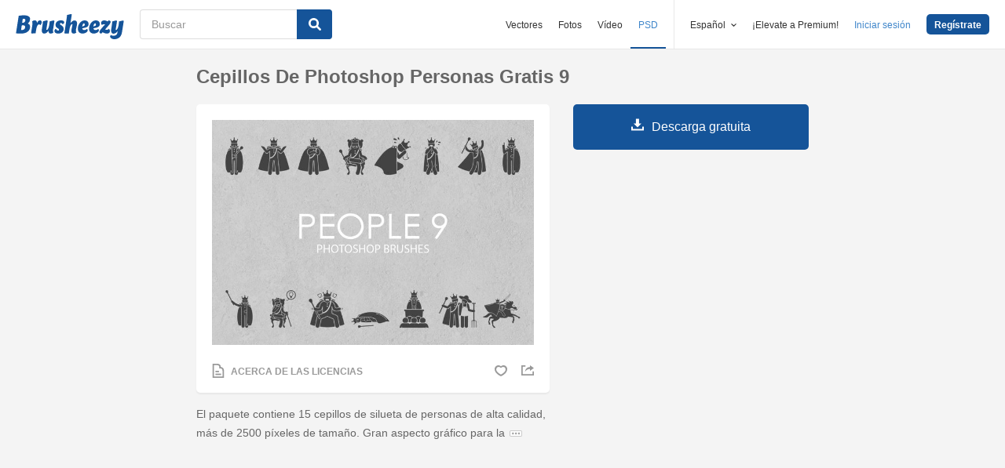

--- FILE ---
content_type: text/html; charset=utf-8
request_url: https://es.brusheezy.com/cepillos/60865-cepillos-de-photoshop-personas-gratis-9
body_size: 34481
content:
<!DOCTYPE html>
<!--[if lt IE 7]>      <html lang="es" xmlns:fb="http://developers.facebook.com/schema/" xmlns:og="http://opengraphprotocol.org/schema/" class="no-js lt-ie9 lt-ie8 lt-ie7"> <![endif]-->
<!--[if IE 7]>         <html lang="es" xmlns:fb="http://developers.facebook.com/schema/" xmlns:og="http://opengraphprotocol.org/schema/" class="no-js lt-ie9 lt-ie8"> <![endif]-->
<!--[if IE 8]>         <html lang="es" xmlns:fb="http://developers.facebook.com/schema/" xmlns:og="http://opengraphprotocol.org/schema/" class="no-js lt-ie9"> <![endif]-->
<!--[if IE 9]>         <html lang="es" xmlns:fb="http://developers.facebook.com/schema/" xmlns:og="http://opengraphprotocol.org/schema/" class="no-js ie9"> <![endif]-->
<!--[if gt IE 9]><!--> <html lang="es" xmlns:fb="http://developers.facebook.com/schema/" xmlns:og="http://opengraphprotocol.org/schema/" class="no-js"> <!--<![endif]-->
  <head>
	  <script type="text/javascript">window.country_code = "US";window.remote_ip_address = '18.222.200.68'</script>
        <link rel="alternate" href="https://www.brusheezy.com/brushes/60865-free-people-photoshop-brushes-9" hreflang="en" />
    <link rel="alternate" href="https://es.brusheezy.com/cepillos/60865-cepillos-de-photoshop-personas-gratis-9" hreflang="es" />
    <link rel="alternate" href="https://pt.brusheezy.com/pinceis/60865-pessoas-livres-pinceladas-do-photoshop-9" hreflang="pt-BR" />
    <link rel="alternate" href="https://de.brusheezy.com/bursten/60865-freie-leute-photoshop-pinsel-9" hreflang="de" />
    <link rel="alternate" href="https://fr.brusheezy.com/pinceaux/60865-brosses-photoshop-gratuites-pour-les-personnes-9" hreflang="fr" />
    <link rel="alternate" href="https://nl.brusheezy.com/borstels/60865-gratis-photoshop-penselen-voor-mensen-9" hreflang="nl" />
    <link rel="alternate" href="https://sv.brusheezy.com/borstar/60865-gratis-manniskor-photoshop-borstar-9" hreflang="sv" />
    <link rel="alternate" href="https://www.brusheezy.com/brushes/60865-free-people-photoshop-brushes-9" hreflang="x-default" />

    
    <link rel="dns-prefetch" href="//static.brusheezy.com">
    <meta charset="utf-8">
    <meta http-equiv="X-UA-Compatible" content="IE=edge,chrome=1">
<script>window.NREUM||(NREUM={});NREUM.info={"beacon":"bam.nr-data.net","errorBeacon":"bam.nr-data.net","licenseKey":"NRJS-e38a0a5d9f3d7a161d2","applicationID":"682498450","transactionName":"J1kMFkBaWF9cREoQVxdZFxBRUEccSl4KFQ==","queueTime":0,"applicationTime":648,"agent":""}</script>
<script>(window.NREUM||(NREUM={})).init={ajax:{deny_list:["bam.nr-data.net"]},feature_flags:["soft_nav"]};(window.NREUM||(NREUM={})).loader_config={licenseKey:"NRJS-e38a0a5d9f3d7a161d2",applicationID:"682498450",browserID:"682498528"};;/*! For license information please see nr-loader-rum-1.306.0.min.js.LICENSE.txt */
(()=>{var e,t,r={122:(e,t,r)=>{"use strict";r.d(t,{a:()=>i});var n=r(944);function i(e,t){try{if(!e||"object"!=typeof e)return(0,n.R)(3);if(!t||"object"!=typeof t)return(0,n.R)(4);const r=Object.create(Object.getPrototypeOf(t),Object.getOwnPropertyDescriptors(t)),a=0===Object.keys(r).length?e:r;for(let o in a)if(void 0!==e[o])try{if(null===e[o]){r[o]=null;continue}Array.isArray(e[o])&&Array.isArray(t[o])?r[o]=Array.from(new Set([...e[o],...t[o]])):"object"==typeof e[o]&&"object"==typeof t[o]?r[o]=i(e[o],t[o]):r[o]=e[o]}catch(e){r[o]||(0,n.R)(1,e)}return r}catch(e){(0,n.R)(2,e)}}},154:(e,t,r)=>{"use strict";r.d(t,{OF:()=>c,RI:()=>i,WN:()=>u,bv:()=>a,eN:()=>l,gm:()=>o,mw:()=>s,sb:()=>d});var n=r(863);const i="undefined"!=typeof window&&!!window.document,a="undefined"!=typeof WorkerGlobalScope&&("undefined"!=typeof self&&self instanceof WorkerGlobalScope&&self.navigator instanceof WorkerNavigator||"undefined"!=typeof globalThis&&globalThis instanceof WorkerGlobalScope&&globalThis.navigator instanceof WorkerNavigator),o=i?window:"undefined"!=typeof WorkerGlobalScope&&("undefined"!=typeof self&&self instanceof WorkerGlobalScope&&self||"undefined"!=typeof globalThis&&globalThis instanceof WorkerGlobalScope&&globalThis),s=Boolean("hidden"===o?.document?.visibilityState),c=/iPad|iPhone|iPod/.test(o.navigator?.userAgent),d=c&&"undefined"==typeof SharedWorker,u=((()=>{const e=o.navigator?.userAgent?.match(/Firefox[/\s](\d+\.\d+)/);Array.isArray(e)&&e.length>=2&&e[1]})(),Date.now()-(0,n.t)()),l=()=>"undefined"!=typeof PerformanceNavigationTiming&&o?.performance?.getEntriesByType("navigation")?.[0]?.responseStart},163:(e,t,r)=>{"use strict";r.d(t,{j:()=>E});var n=r(384),i=r(741);var a=r(555);r(860).K7.genericEvents;const o="experimental.resources",s="register",c=e=>{if(!e||"string"!=typeof e)return!1;try{document.createDocumentFragment().querySelector(e)}catch{return!1}return!0};var d=r(614),u=r(944),l=r(122);const f="[data-nr-mask]",g=e=>(0,l.a)(e,(()=>{const e={feature_flags:[],experimental:{allow_registered_children:!1,resources:!1},mask_selector:"*",block_selector:"[data-nr-block]",mask_input_options:{color:!1,date:!1,"datetime-local":!1,email:!1,month:!1,number:!1,range:!1,search:!1,tel:!1,text:!1,time:!1,url:!1,week:!1,textarea:!1,select:!1,password:!0}};return{ajax:{deny_list:void 0,block_internal:!0,enabled:!0,autoStart:!0},api:{get allow_registered_children(){return e.feature_flags.includes(s)||e.experimental.allow_registered_children},set allow_registered_children(t){e.experimental.allow_registered_children=t},duplicate_registered_data:!1},browser_consent_mode:{enabled:!1},distributed_tracing:{enabled:void 0,exclude_newrelic_header:void 0,cors_use_newrelic_header:void 0,cors_use_tracecontext_headers:void 0,allowed_origins:void 0},get feature_flags(){return e.feature_flags},set feature_flags(t){e.feature_flags=t},generic_events:{enabled:!0,autoStart:!0},harvest:{interval:30},jserrors:{enabled:!0,autoStart:!0},logging:{enabled:!0,autoStart:!0},metrics:{enabled:!0,autoStart:!0},obfuscate:void 0,page_action:{enabled:!0},page_view_event:{enabled:!0,autoStart:!0},page_view_timing:{enabled:!0,autoStart:!0},performance:{capture_marks:!1,capture_measures:!1,capture_detail:!0,resources:{get enabled(){return e.feature_flags.includes(o)||e.experimental.resources},set enabled(t){e.experimental.resources=t},asset_types:[],first_party_domains:[],ignore_newrelic:!0}},privacy:{cookies_enabled:!0},proxy:{assets:void 0,beacon:void 0},session:{expiresMs:d.wk,inactiveMs:d.BB},session_replay:{autoStart:!0,enabled:!1,preload:!1,sampling_rate:10,error_sampling_rate:100,collect_fonts:!1,inline_images:!1,fix_stylesheets:!0,mask_all_inputs:!0,get mask_text_selector(){return e.mask_selector},set mask_text_selector(t){c(t)?e.mask_selector="".concat(t,",").concat(f):""===t||null===t?e.mask_selector=f:(0,u.R)(5,t)},get block_class(){return"nr-block"},get ignore_class(){return"nr-ignore"},get mask_text_class(){return"nr-mask"},get block_selector(){return e.block_selector},set block_selector(t){c(t)?e.block_selector+=",".concat(t):""!==t&&(0,u.R)(6,t)},get mask_input_options(){return e.mask_input_options},set mask_input_options(t){t&&"object"==typeof t?e.mask_input_options={...t,password:!0}:(0,u.R)(7,t)}},session_trace:{enabled:!0,autoStart:!0},soft_navigations:{enabled:!0,autoStart:!0},spa:{enabled:!0,autoStart:!0},ssl:void 0,user_actions:{enabled:!0,elementAttributes:["id","className","tagName","type"]}}})());var p=r(154),m=r(324);let h=0;const v={buildEnv:m.F3,distMethod:m.Xs,version:m.xv,originTime:p.WN},b={consented:!1},y={appMetadata:{},get consented(){return this.session?.state?.consent||b.consented},set consented(e){b.consented=e},customTransaction:void 0,denyList:void 0,disabled:!1,harvester:void 0,isolatedBacklog:!1,isRecording:!1,loaderType:void 0,maxBytes:3e4,obfuscator:void 0,onerror:void 0,ptid:void 0,releaseIds:{},session:void 0,timeKeeper:void 0,registeredEntities:[],jsAttributesMetadata:{bytes:0},get harvestCount(){return++h}},_=e=>{const t=(0,l.a)(e,y),r=Object.keys(v).reduce((e,t)=>(e[t]={value:v[t],writable:!1,configurable:!0,enumerable:!0},e),{});return Object.defineProperties(t,r)};var w=r(701);const x=e=>{const t=e.startsWith("http");e+="/",r.p=t?e:"https://"+e};var S=r(836),k=r(241);const R={accountID:void 0,trustKey:void 0,agentID:void 0,licenseKey:void 0,applicationID:void 0,xpid:void 0},A=e=>(0,l.a)(e,R),T=new Set;function E(e,t={},r,o){let{init:s,info:c,loader_config:d,runtime:u={},exposed:l=!0}=t;if(!c){const e=(0,n.pV)();s=e.init,c=e.info,d=e.loader_config}e.init=g(s||{}),e.loader_config=A(d||{}),c.jsAttributes??={},p.bv&&(c.jsAttributes.isWorker=!0),e.info=(0,a.D)(c);const f=e.init,m=[c.beacon,c.errorBeacon];T.has(e.agentIdentifier)||(f.proxy.assets&&(x(f.proxy.assets),m.push(f.proxy.assets)),f.proxy.beacon&&m.push(f.proxy.beacon),e.beacons=[...m],function(e){const t=(0,n.pV)();Object.getOwnPropertyNames(i.W.prototype).forEach(r=>{const n=i.W.prototype[r];if("function"!=typeof n||"constructor"===n)return;let a=t[r];e[r]&&!1!==e.exposed&&"micro-agent"!==e.runtime?.loaderType&&(t[r]=(...t)=>{const n=e[r](...t);return a?a(...t):n})})}(e),(0,n.US)("activatedFeatures",w.B),e.runSoftNavOverSpa&&=!0===f.soft_navigations.enabled&&f.feature_flags.includes("soft_nav")),u.denyList=[...f.ajax.deny_list||[],...f.ajax.block_internal?m:[]],u.ptid=e.agentIdentifier,u.loaderType=r,e.runtime=_(u),T.has(e.agentIdentifier)||(e.ee=S.ee.get(e.agentIdentifier),e.exposed=l,(0,k.W)({agentIdentifier:e.agentIdentifier,drained:!!w.B?.[e.agentIdentifier],type:"lifecycle",name:"initialize",feature:void 0,data:e.config})),T.add(e.agentIdentifier)}},234:(e,t,r)=>{"use strict";r.d(t,{W:()=>a});var n=r(836),i=r(687);class a{constructor(e,t){this.agentIdentifier=e,this.ee=n.ee.get(e),this.featureName=t,this.blocked=!1}deregisterDrain(){(0,i.x3)(this.agentIdentifier,this.featureName)}}},241:(e,t,r)=>{"use strict";r.d(t,{W:()=>a});var n=r(154);const i="newrelic";function a(e={}){try{n.gm.dispatchEvent(new CustomEvent(i,{detail:e}))}catch(e){}}},261:(e,t,r)=>{"use strict";r.d(t,{$9:()=>d,BL:()=>s,CH:()=>g,Dl:()=>_,Fw:()=>y,PA:()=>h,Pl:()=>n,Pv:()=>k,Tb:()=>l,U2:()=>a,V1:()=>S,Wb:()=>x,bt:()=>b,cD:()=>v,d3:()=>w,dT:()=>c,eY:()=>p,fF:()=>f,hG:()=>i,k6:()=>o,nb:()=>m,o5:()=>u});const n="api-",i="addPageAction",a="addToTrace",o="addRelease",s="finished",c="interaction",d="log",u="noticeError",l="pauseReplay",f="recordCustomEvent",g="recordReplay",p="register",m="setApplicationVersion",h="setCurrentRouteName",v="setCustomAttribute",b="setErrorHandler",y="setPageViewName",_="setUserId",w="start",x="wrapLogger",S="measure",k="consent"},289:(e,t,r)=>{"use strict";r.d(t,{GG:()=>o,Qr:()=>c,sB:()=>s});var n=r(878),i=r(389);function a(){return"undefined"==typeof document||"complete"===document.readyState}function o(e,t){if(a())return e();const r=(0,i.J)(e),o=setInterval(()=>{a()&&(clearInterval(o),r())},500);(0,n.sp)("load",r,t)}function s(e){if(a())return e();(0,n.DD)("DOMContentLoaded",e)}function c(e){if(a())return e();(0,n.sp)("popstate",e)}},324:(e,t,r)=>{"use strict";r.d(t,{F3:()=>i,Xs:()=>a,xv:()=>n});const n="1.306.0",i="PROD",a="CDN"},374:(e,t,r)=>{r.nc=(()=>{try{return document?.currentScript?.nonce}catch(e){}return""})()},384:(e,t,r)=>{"use strict";r.d(t,{NT:()=>o,US:()=>u,Zm:()=>s,bQ:()=>d,dV:()=>c,pV:()=>l});var n=r(154),i=r(863),a=r(910);const o={beacon:"bam.nr-data.net",errorBeacon:"bam.nr-data.net"};function s(){return n.gm.NREUM||(n.gm.NREUM={}),void 0===n.gm.newrelic&&(n.gm.newrelic=n.gm.NREUM),n.gm.NREUM}function c(){let e=s();return e.o||(e.o={ST:n.gm.setTimeout,SI:n.gm.setImmediate||n.gm.setInterval,CT:n.gm.clearTimeout,XHR:n.gm.XMLHttpRequest,REQ:n.gm.Request,EV:n.gm.Event,PR:n.gm.Promise,MO:n.gm.MutationObserver,FETCH:n.gm.fetch,WS:n.gm.WebSocket},(0,a.i)(...Object.values(e.o))),e}function d(e,t){let r=s();r.initializedAgents??={},t.initializedAt={ms:(0,i.t)(),date:new Date},r.initializedAgents[e]=t}function u(e,t){s()[e]=t}function l(){return function(){let e=s();const t=e.info||{};e.info={beacon:o.beacon,errorBeacon:o.errorBeacon,...t}}(),function(){let e=s();const t=e.init||{};e.init={...t}}(),c(),function(){let e=s();const t=e.loader_config||{};e.loader_config={...t}}(),s()}},389:(e,t,r)=>{"use strict";function n(e,t=500,r={}){const n=r?.leading||!1;let i;return(...r)=>{n&&void 0===i&&(e.apply(this,r),i=setTimeout(()=>{i=clearTimeout(i)},t)),n||(clearTimeout(i),i=setTimeout(()=>{e.apply(this,r)},t))}}function i(e){let t=!1;return(...r)=>{t||(t=!0,e.apply(this,r))}}r.d(t,{J:()=>i,s:()=>n})},555:(e,t,r)=>{"use strict";r.d(t,{D:()=>s,f:()=>o});var n=r(384),i=r(122);const a={beacon:n.NT.beacon,errorBeacon:n.NT.errorBeacon,licenseKey:void 0,applicationID:void 0,sa:void 0,queueTime:void 0,applicationTime:void 0,ttGuid:void 0,user:void 0,account:void 0,product:void 0,extra:void 0,jsAttributes:{},userAttributes:void 0,atts:void 0,transactionName:void 0,tNamePlain:void 0};function o(e){try{return!!e.licenseKey&&!!e.errorBeacon&&!!e.applicationID}catch(e){return!1}}const s=e=>(0,i.a)(e,a)},566:(e,t,r)=>{"use strict";r.d(t,{LA:()=>s,bz:()=>o});var n=r(154);const i="xxxxxxxx-xxxx-4xxx-yxxx-xxxxxxxxxxxx";function a(e,t){return e?15&e[t]:16*Math.random()|0}function o(){const e=n.gm?.crypto||n.gm?.msCrypto;let t,r=0;return e&&e.getRandomValues&&(t=e.getRandomValues(new Uint8Array(30))),i.split("").map(e=>"x"===e?a(t,r++).toString(16):"y"===e?(3&a()|8).toString(16):e).join("")}function s(e){const t=n.gm?.crypto||n.gm?.msCrypto;let r,i=0;t&&t.getRandomValues&&(r=t.getRandomValues(new Uint8Array(e)));const o=[];for(var s=0;s<e;s++)o.push(a(r,i++).toString(16));return o.join("")}},606:(e,t,r)=>{"use strict";r.d(t,{i:()=>a});var n=r(908);a.on=o;var i=a.handlers={};function a(e,t,r,a){o(a||n.d,i,e,t,r)}function o(e,t,r,i,a){a||(a="feature"),e||(e=n.d);var o=t[a]=t[a]||{};(o[r]=o[r]||[]).push([e,i])}},607:(e,t,r)=>{"use strict";r.d(t,{W:()=>n});const n=(0,r(566).bz)()},614:(e,t,r)=>{"use strict";r.d(t,{BB:()=>o,H3:()=>n,g:()=>d,iL:()=>c,tS:()=>s,uh:()=>i,wk:()=>a});const n="NRBA",i="SESSION",a=144e5,o=18e5,s={STARTED:"session-started",PAUSE:"session-pause",RESET:"session-reset",RESUME:"session-resume",UPDATE:"session-update"},c={SAME_TAB:"same-tab",CROSS_TAB:"cross-tab"},d={OFF:0,FULL:1,ERROR:2}},630:(e,t,r)=>{"use strict";r.d(t,{T:()=>n});const n=r(860).K7.pageViewEvent},646:(e,t,r)=>{"use strict";r.d(t,{y:()=>n});class n{constructor(e){this.contextId=e}}},687:(e,t,r)=>{"use strict";r.d(t,{Ak:()=>d,Ze:()=>f,x3:()=>u});var n=r(241),i=r(836),a=r(606),o=r(860),s=r(646);const c={};function d(e,t){const r={staged:!1,priority:o.P3[t]||0};l(e),c[e].get(t)||c[e].set(t,r)}function u(e,t){e&&c[e]&&(c[e].get(t)&&c[e].delete(t),p(e,t,!1),c[e].size&&g(e))}function l(e){if(!e)throw new Error("agentIdentifier required");c[e]||(c[e]=new Map)}function f(e="",t="feature",r=!1){if(l(e),!e||!c[e].get(t)||r)return p(e,t);c[e].get(t).staged=!0,g(e)}function g(e){const t=Array.from(c[e]);t.every(([e,t])=>t.staged)&&(t.sort((e,t)=>e[1].priority-t[1].priority),t.forEach(([t])=>{c[e].delete(t),p(e,t)}))}function p(e,t,r=!0){const o=e?i.ee.get(e):i.ee,c=a.i.handlers;if(!o.aborted&&o.backlog&&c){if((0,n.W)({agentIdentifier:e,type:"lifecycle",name:"drain",feature:t}),r){const e=o.backlog[t],r=c[t];if(r){for(let t=0;e&&t<e.length;++t)m(e[t],r);Object.entries(r).forEach(([e,t])=>{Object.values(t||{}).forEach(t=>{t[0]?.on&&t[0]?.context()instanceof s.y&&t[0].on(e,t[1])})})}}o.isolatedBacklog||delete c[t],o.backlog[t]=null,o.emit("drain-"+t,[])}}function m(e,t){var r=e[1];Object.values(t[r]||{}).forEach(t=>{var r=e[0];if(t[0]===r){var n=t[1],i=e[3],a=e[2];n.apply(i,a)}})}},699:(e,t,r)=>{"use strict";r.d(t,{It:()=>a,KC:()=>s,No:()=>i,qh:()=>o});var n=r(860);const i=16e3,a=1e6,o="SESSION_ERROR",s={[n.K7.logging]:!0,[n.K7.genericEvents]:!1,[n.K7.jserrors]:!1,[n.K7.ajax]:!1}},701:(e,t,r)=>{"use strict";r.d(t,{B:()=>a,t:()=>o});var n=r(241);const i=new Set,a={};function o(e,t){const r=t.agentIdentifier;a[r]??={},e&&"object"==typeof e&&(i.has(r)||(t.ee.emit("rumresp",[e]),a[r]=e,i.add(r),(0,n.W)({agentIdentifier:r,loaded:!0,drained:!0,type:"lifecycle",name:"load",feature:void 0,data:e})))}},741:(e,t,r)=>{"use strict";r.d(t,{W:()=>a});var n=r(944),i=r(261);class a{#e(e,...t){if(this[e]!==a.prototype[e])return this[e](...t);(0,n.R)(35,e)}addPageAction(e,t){return this.#e(i.hG,e,t)}register(e){return this.#e(i.eY,e)}recordCustomEvent(e,t){return this.#e(i.fF,e,t)}setPageViewName(e,t){return this.#e(i.Fw,e,t)}setCustomAttribute(e,t,r){return this.#e(i.cD,e,t,r)}noticeError(e,t){return this.#e(i.o5,e,t)}setUserId(e){return this.#e(i.Dl,e)}setApplicationVersion(e){return this.#e(i.nb,e)}setErrorHandler(e){return this.#e(i.bt,e)}addRelease(e,t){return this.#e(i.k6,e,t)}log(e,t){return this.#e(i.$9,e,t)}start(){return this.#e(i.d3)}finished(e){return this.#e(i.BL,e)}recordReplay(){return this.#e(i.CH)}pauseReplay(){return this.#e(i.Tb)}addToTrace(e){return this.#e(i.U2,e)}setCurrentRouteName(e){return this.#e(i.PA,e)}interaction(e){return this.#e(i.dT,e)}wrapLogger(e,t,r){return this.#e(i.Wb,e,t,r)}measure(e,t){return this.#e(i.V1,e,t)}consent(e){return this.#e(i.Pv,e)}}},782:(e,t,r)=>{"use strict";r.d(t,{T:()=>n});const n=r(860).K7.pageViewTiming},836:(e,t,r)=>{"use strict";r.d(t,{P:()=>s,ee:()=>c});var n=r(384),i=r(990),a=r(646),o=r(607);const s="nr@context:".concat(o.W),c=function e(t,r){var n={},o={},u={},l=!1;try{l=16===r.length&&d.initializedAgents?.[r]?.runtime.isolatedBacklog}catch(e){}var f={on:p,addEventListener:p,removeEventListener:function(e,t){var r=n[e];if(!r)return;for(var i=0;i<r.length;i++)r[i]===t&&r.splice(i,1)},emit:function(e,r,n,i,a){!1!==a&&(a=!0);if(c.aborted&&!i)return;t&&a&&t.emit(e,r,n);var s=g(n);m(e).forEach(e=>{e.apply(s,r)});var d=v()[o[e]];d&&d.push([f,e,r,s]);return s},get:h,listeners:m,context:g,buffer:function(e,t){const r=v();if(t=t||"feature",f.aborted)return;Object.entries(e||{}).forEach(([e,n])=>{o[n]=t,t in r||(r[t]=[])})},abort:function(){f._aborted=!0,Object.keys(f.backlog).forEach(e=>{delete f.backlog[e]})},isBuffering:function(e){return!!v()[o[e]]},debugId:r,backlog:l?{}:t&&"object"==typeof t.backlog?t.backlog:{},isolatedBacklog:l};return Object.defineProperty(f,"aborted",{get:()=>{let e=f._aborted||!1;return e||(t&&(e=t.aborted),e)}}),f;function g(e){return e&&e instanceof a.y?e:e?(0,i.I)(e,s,()=>new a.y(s)):new a.y(s)}function p(e,t){n[e]=m(e).concat(t)}function m(e){return n[e]||[]}function h(t){return u[t]=u[t]||e(f,t)}function v(){return f.backlog}}(void 0,"globalEE"),d=(0,n.Zm)();d.ee||(d.ee=c)},843:(e,t,r)=>{"use strict";r.d(t,{G:()=>a,u:()=>i});var n=r(878);function i(e,t=!1,r,i){(0,n.DD)("visibilitychange",function(){if(t)return void("hidden"===document.visibilityState&&e());e(document.visibilityState)},r,i)}function a(e,t,r){(0,n.sp)("pagehide",e,t,r)}},860:(e,t,r)=>{"use strict";r.d(t,{$J:()=>u,K7:()=>c,P3:()=>d,XX:()=>i,Yy:()=>s,df:()=>a,qY:()=>n,v4:()=>o});const n="events",i="jserrors",a="browser/blobs",o="rum",s="browser/logs",c={ajax:"ajax",genericEvents:"generic_events",jserrors:i,logging:"logging",metrics:"metrics",pageAction:"page_action",pageViewEvent:"page_view_event",pageViewTiming:"page_view_timing",sessionReplay:"session_replay",sessionTrace:"session_trace",softNav:"soft_navigations",spa:"spa"},d={[c.pageViewEvent]:1,[c.pageViewTiming]:2,[c.metrics]:3,[c.jserrors]:4,[c.spa]:5,[c.ajax]:6,[c.sessionTrace]:7,[c.softNav]:8,[c.sessionReplay]:9,[c.logging]:10,[c.genericEvents]:11},u={[c.pageViewEvent]:o,[c.pageViewTiming]:n,[c.ajax]:n,[c.spa]:n,[c.softNav]:n,[c.metrics]:i,[c.jserrors]:i,[c.sessionTrace]:a,[c.sessionReplay]:a,[c.logging]:s,[c.genericEvents]:"ins"}},863:(e,t,r)=>{"use strict";function n(){return Math.floor(performance.now())}r.d(t,{t:()=>n})},878:(e,t,r)=>{"use strict";function n(e,t){return{capture:e,passive:!1,signal:t}}function i(e,t,r=!1,i){window.addEventListener(e,t,n(r,i))}function a(e,t,r=!1,i){document.addEventListener(e,t,n(r,i))}r.d(t,{DD:()=>a,jT:()=>n,sp:()=>i})},908:(e,t,r)=>{"use strict";r.d(t,{d:()=>n,p:()=>i});var n=r(836).ee.get("handle");function i(e,t,r,i,a){a?(a.buffer([e],i),a.emit(e,t,r)):(n.buffer([e],i),n.emit(e,t,r))}},910:(e,t,r)=>{"use strict";r.d(t,{i:()=>a});var n=r(944);const i=new Map;function a(...e){return e.every(e=>{if(i.has(e))return i.get(e);const t="function"==typeof e?e.toString():"",r=t.includes("[native code]"),a=t.includes("nrWrapper");return r||a||(0,n.R)(64,e?.name||t),i.set(e,r),r})}},944:(e,t,r)=>{"use strict";r.d(t,{R:()=>i});var n=r(241);function i(e,t){"function"==typeof console.debug&&(console.debug("New Relic Warning: https://github.com/newrelic/newrelic-browser-agent/blob/main/docs/warning-codes.md#".concat(e),t),(0,n.W)({agentIdentifier:null,drained:null,type:"data",name:"warn",feature:"warn",data:{code:e,secondary:t}}))}},969:(e,t,r)=>{"use strict";r.d(t,{TZ:()=>n,XG:()=>s,rs:()=>i,xV:()=>o,z_:()=>a});const n=r(860).K7.metrics,i="sm",a="cm",o="storeSupportabilityMetrics",s="storeEventMetrics"},990:(e,t,r)=>{"use strict";r.d(t,{I:()=>i});var n=Object.prototype.hasOwnProperty;function i(e,t,r){if(n.call(e,t))return e[t];var i=r();if(Object.defineProperty&&Object.keys)try{return Object.defineProperty(e,t,{value:i,writable:!0,enumerable:!1}),i}catch(e){}return e[t]=i,i}}},n={};function i(e){var t=n[e];if(void 0!==t)return t.exports;var a=n[e]={exports:{}};return r[e](a,a.exports,i),a.exports}i.m=r,i.d=(e,t)=>{for(var r in t)i.o(t,r)&&!i.o(e,r)&&Object.defineProperty(e,r,{enumerable:!0,get:t[r]})},i.f={},i.e=e=>Promise.all(Object.keys(i.f).reduce((t,r)=>(i.f[r](e,t),t),[])),i.u=e=>"nr-rum-1.306.0.min.js",i.o=(e,t)=>Object.prototype.hasOwnProperty.call(e,t),e={},t="NRBA-1.306.0.PROD:",i.l=(r,n,a,o)=>{if(e[r])e[r].push(n);else{var s,c;if(void 0!==a)for(var d=document.getElementsByTagName("script"),u=0;u<d.length;u++){var l=d[u];if(l.getAttribute("src")==r||l.getAttribute("data-webpack")==t+a){s=l;break}}if(!s){c=!0;var f={296:"sha512-XHJAyYwsxAD4jnOFenBf2aq49/pv28jKOJKs7YGQhagYYI2Zk8nHflZPdd7WiilkmEkgIZQEFX4f1AJMoyzKwA=="};(s=document.createElement("script")).charset="utf-8",i.nc&&s.setAttribute("nonce",i.nc),s.setAttribute("data-webpack",t+a),s.src=r,0!==s.src.indexOf(window.location.origin+"/")&&(s.crossOrigin="anonymous"),f[o]&&(s.integrity=f[o])}e[r]=[n];var g=(t,n)=>{s.onerror=s.onload=null,clearTimeout(p);var i=e[r];if(delete e[r],s.parentNode&&s.parentNode.removeChild(s),i&&i.forEach(e=>e(n)),t)return t(n)},p=setTimeout(g.bind(null,void 0,{type:"timeout",target:s}),12e4);s.onerror=g.bind(null,s.onerror),s.onload=g.bind(null,s.onload),c&&document.head.appendChild(s)}},i.r=e=>{"undefined"!=typeof Symbol&&Symbol.toStringTag&&Object.defineProperty(e,Symbol.toStringTag,{value:"Module"}),Object.defineProperty(e,"__esModule",{value:!0})},i.p="https://js-agent.newrelic.com/",(()=>{var e={374:0,840:0};i.f.j=(t,r)=>{var n=i.o(e,t)?e[t]:void 0;if(0!==n)if(n)r.push(n[2]);else{var a=new Promise((r,i)=>n=e[t]=[r,i]);r.push(n[2]=a);var o=i.p+i.u(t),s=new Error;i.l(o,r=>{if(i.o(e,t)&&(0!==(n=e[t])&&(e[t]=void 0),n)){var a=r&&("load"===r.type?"missing":r.type),o=r&&r.target&&r.target.src;s.message="Loading chunk "+t+" failed: ("+a+": "+o+")",s.name="ChunkLoadError",s.type=a,s.request=o,n[1](s)}},"chunk-"+t,t)}};var t=(t,r)=>{var n,a,[o,s,c]=r,d=0;if(o.some(t=>0!==e[t])){for(n in s)i.o(s,n)&&(i.m[n]=s[n]);if(c)c(i)}for(t&&t(r);d<o.length;d++)a=o[d],i.o(e,a)&&e[a]&&e[a][0](),e[a]=0},r=self["webpackChunk:NRBA-1.306.0.PROD"]=self["webpackChunk:NRBA-1.306.0.PROD"]||[];r.forEach(t.bind(null,0)),r.push=t.bind(null,r.push.bind(r))})(),(()=>{"use strict";i(374);var e=i(566),t=i(741);class r extends t.W{agentIdentifier=(0,e.LA)(16)}var n=i(860);const a=Object.values(n.K7);var o=i(163);var s=i(908),c=i(863),d=i(261),u=i(241),l=i(944),f=i(701),g=i(969);function p(e,t,i,a){const o=a||i;!o||o[e]&&o[e]!==r.prototype[e]||(o[e]=function(){(0,s.p)(g.xV,["API/"+e+"/called"],void 0,n.K7.metrics,i.ee),(0,u.W)({agentIdentifier:i.agentIdentifier,drained:!!f.B?.[i.agentIdentifier],type:"data",name:"api",feature:d.Pl+e,data:{}});try{return t.apply(this,arguments)}catch(e){(0,l.R)(23,e)}})}function m(e,t,r,n,i){const a=e.info;null===r?delete a.jsAttributes[t]:a.jsAttributes[t]=r,(i||null===r)&&(0,s.p)(d.Pl+n,[(0,c.t)(),t,r],void 0,"session",e.ee)}var h=i(687),v=i(234),b=i(289),y=i(154),_=i(384);const w=e=>y.RI&&!0===e?.privacy.cookies_enabled;function x(e){return!!(0,_.dV)().o.MO&&w(e)&&!0===e?.session_trace.enabled}var S=i(389),k=i(699);class R extends v.W{constructor(e,t){super(e.agentIdentifier,t),this.agentRef=e,this.abortHandler=void 0,this.featAggregate=void 0,this.loadedSuccessfully=void 0,this.onAggregateImported=new Promise(e=>{this.loadedSuccessfully=e}),this.deferred=Promise.resolve(),!1===e.init[this.featureName].autoStart?this.deferred=new Promise((t,r)=>{this.ee.on("manual-start-all",(0,S.J)(()=>{(0,h.Ak)(e.agentIdentifier,this.featureName),t()}))}):(0,h.Ak)(e.agentIdentifier,t)}importAggregator(e,t,r={}){if(this.featAggregate)return;const n=async()=>{let n;await this.deferred;try{if(w(e.init)){const{setupAgentSession:t}=await i.e(296).then(i.bind(i,305));n=t(e)}}catch(e){(0,l.R)(20,e),this.ee.emit("internal-error",[e]),(0,s.p)(k.qh,[e],void 0,this.featureName,this.ee)}try{if(!this.#t(this.featureName,n,e.init))return(0,h.Ze)(this.agentIdentifier,this.featureName),void this.loadedSuccessfully(!1);const{Aggregate:i}=await t();this.featAggregate=new i(e,r),e.runtime.harvester.initializedAggregates.push(this.featAggregate),this.loadedSuccessfully(!0)}catch(e){(0,l.R)(34,e),this.abortHandler?.(),(0,h.Ze)(this.agentIdentifier,this.featureName,!0),this.loadedSuccessfully(!1),this.ee&&this.ee.abort()}};y.RI?(0,b.GG)(()=>n(),!0):n()}#t(e,t,r){if(this.blocked)return!1;switch(e){case n.K7.sessionReplay:return x(r)&&!!t;case n.K7.sessionTrace:return!!t;default:return!0}}}var A=i(630),T=i(614);class E extends R{static featureName=A.T;constructor(e){var t;super(e,A.T),this.setupInspectionEvents(e.agentIdentifier),t=e,p(d.Fw,function(e,r){"string"==typeof e&&("/"!==e.charAt(0)&&(e="/"+e),t.runtime.customTransaction=(r||"http://custom.transaction")+e,(0,s.p)(d.Pl+d.Fw,[(0,c.t)()],void 0,void 0,t.ee))},t),this.importAggregator(e,()=>i.e(296).then(i.bind(i,943)))}setupInspectionEvents(e){const t=(t,r)=>{t&&(0,u.W)({agentIdentifier:e,timeStamp:t.timeStamp,loaded:"complete"===t.target.readyState,type:"window",name:r,data:t.target.location+""})};(0,b.sB)(e=>{t(e,"DOMContentLoaded")}),(0,b.GG)(e=>{t(e,"load")}),(0,b.Qr)(e=>{t(e,"navigate")}),this.ee.on(T.tS.UPDATE,(t,r)=>{(0,u.W)({agentIdentifier:e,type:"lifecycle",name:"session",data:r})})}}var N=i(843),I=i(782);class j extends R{static featureName=I.T;constructor(e){super(e,I.T),y.RI&&((0,N.u)(()=>(0,s.p)("docHidden",[(0,c.t)()],void 0,I.T,this.ee),!0),(0,N.G)(()=>(0,s.p)("winPagehide",[(0,c.t)()],void 0,I.T,this.ee)),this.importAggregator(e,()=>i.e(296).then(i.bind(i,117))))}}class P extends R{static featureName=g.TZ;constructor(e){super(e,g.TZ),y.RI&&document.addEventListener("securitypolicyviolation",e=>{(0,s.p)(g.xV,["Generic/CSPViolation/Detected"],void 0,this.featureName,this.ee)}),this.importAggregator(e,()=>i.e(296).then(i.bind(i,623)))}}new class extends r{constructor(e){var t;(super(),y.gm)?(this.features={},(0,_.bQ)(this.agentIdentifier,this),this.desiredFeatures=new Set(e.features||[]),this.desiredFeatures.add(E),this.runSoftNavOverSpa=[...this.desiredFeatures].some(e=>e.featureName===n.K7.softNav),(0,o.j)(this,e,e.loaderType||"agent"),t=this,p(d.cD,function(e,r,n=!1){if("string"==typeof e){if(["string","number","boolean"].includes(typeof r)||null===r)return m(t,e,r,d.cD,n);(0,l.R)(40,typeof r)}else(0,l.R)(39,typeof e)},t),function(e){p(d.Dl,function(t){if("string"==typeof t||null===t)return m(e,"enduser.id",t,d.Dl,!0);(0,l.R)(41,typeof t)},e)}(this),function(e){p(d.nb,function(t){if("string"==typeof t||null===t)return m(e,"application.version",t,d.nb,!1);(0,l.R)(42,typeof t)},e)}(this),function(e){p(d.d3,function(){e.ee.emit("manual-start-all")},e)}(this),function(e){p(d.Pv,function(t=!0){if("boolean"==typeof t){if((0,s.p)(d.Pl+d.Pv,[t],void 0,"session",e.ee),e.runtime.consented=t,t){const t=e.features.page_view_event;t.onAggregateImported.then(e=>{const r=t.featAggregate;e&&!r.sentRum&&r.sendRum()})}}else(0,l.R)(65,typeof t)},e)}(this),this.run()):(0,l.R)(21)}get config(){return{info:this.info,init:this.init,loader_config:this.loader_config,runtime:this.runtime}}get api(){return this}run(){try{const e=function(e){const t={};return a.forEach(r=>{t[r]=!!e[r]?.enabled}),t}(this.init),t=[...this.desiredFeatures];t.sort((e,t)=>n.P3[e.featureName]-n.P3[t.featureName]),t.forEach(t=>{if(!e[t.featureName]&&t.featureName!==n.K7.pageViewEvent)return;if(this.runSoftNavOverSpa&&t.featureName===n.K7.spa)return;if(!this.runSoftNavOverSpa&&t.featureName===n.K7.softNav)return;const r=function(e){switch(e){case n.K7.ajax:return[n.K7.jserrors];case n.K7.sessionTrace:return[n.K7.ajax,n.K7.pageViewEvent];case n.K7.sessionReplay:return[n.K7.sessionTrace];case n.K7.pageViewTiming:return[n.K7.pageViewEvent];default:return[]}}(t.featureName).filter(e=>!(e in this.features));r.length>0&&(0,l.R)(36,{targetFeature:t.featureName,missingDependencies:r}),this.features[t.featureName]=new t(this)})}catch(e){(0,l.R)(22,e);for(const e in this.features)this.features[e].abortHandler?.();const t=(0,_.Zm)();delete t.initializedAgents[this.agentIdentifier]?.features,delete this.sharedAggregator;return t.ee.get(this.agentIdentifier).abort(),!1}}}({features:[E,j,P],loaderType:"lite"})})()})();</script>
    <meta name="viewport" content="width=device-width, initial-scale=1.0, minimum-scale=1.0" />
    <title>cepillos de Photoshop personas gratis 9 - ¡Pinceles de Photoshop gratis en Brusheezy!</title>
<meta content="Pinceles de Photoshop - ¡Brusheezy es una ENORME colección de pinceles de Photoshop, patrones de Photoshop, texturas, PSD, acciones, formas, estilos y gradientes para descargar o compartir!" name="description" />
<meta content="brusheezy" name="twitter:site" />
<meta content="brusheezy" name="twitter:creator" />
<meta content="summary_large_image" name="twitter:card" />
<meta content="https://static.brusheezy.com/system/resources/previews/000/060/865/original/free-people-photoshop-brushes-9.jpg" name="twitter:image" />
<meta content="Brusheezy" property="og:site_name" />
<meta content="cepillos de Photoshop personas gratis 9" property="og:title" />
<meta content="https://es.brusheezy.com/cepillos/60865-cepillos-de-photoshop-personas-gratis-9" property="og:url" />
<meta content="es_ES" property="og:locale" />
<meta content="en_US" property="og:locale:alternate" />
<meta content="de_DE" property="og:locale:alternate" />
<meta content="fr_FR" property="og:locale:alternate" />
<meta content="nl_NL" property="og:locale:alternate" />
<meta content="pt_BR" property="og:locale:alternate" />
<meta content="sv_SE" property="og:locale:alternate" />
<meta content="https://static.brusheezy.com/system/resources/previews/000/060/865/original/free-people-photoshop-brushes-9.jpg" property="og:image" />
    <link href="/favicon.ico" rel="shortcut icon"></link><link href="/favicon.png" rel="icon" sizes="48x48" type="image/png"></link><link href="/apple-touch-icon-precomposed.png" rel="apple-touch-icon-precomposed"></link>
    <link href="https://maxcdn.bootstrapcdn.com/font-awesome/4.6.3/css/font-awesome.min.css" media="screen" rel="stylesheet" type="text/css" />
    <script src="https://static.brusheezy.com/assets/modernizr.custom.83825-93372fb200ead74f1d44254d993c5440.js" type="text/javascript"></script>
    <link href="https://static.brusheezy.com/assets/application-e6fc89b3e1f8c6290743690971644994.css" media="screen" rel="stylesheet" type="text/css" />
    <link href="https://static.brusheezy.com/assets/print-ac38768f09270df2214d2c500c647adc.css" media="print" rel="stylesheet" type="text/css" />
    <link href="https://feeds.feedburner.com/eezyinc/brusheezy-images" rel="alternate" title="RSS" type="application/rss+xml" />

        <link rel="canonical" href="https://es.brusheezy.com/cepillos/60865-cepillos-de-photoshop-personas-gratis-9">


    <meta content="authenticity_token" name="csrf-param" />
<meta content="xGnspDhLgIg/2wtMLs8bwvq3RbjN5GAcY4y6K0gqcYw=" name="csrf-token" />
    <!-- Begin TextBlock "HTML - Head" -->
<meta name="google-site-verification" content="pfGHD8M12iD8MZoiUsSycicUuSitnj2scI2cB_MvoYw" />
<meta name="tinfoil-site-verification" content="6d4a376b35cc11699dd86a787c7b5ae10b5c70f0" />
<meta name="msvalidate.01" content="9E7A3F56C01FB9B69FCDD1FBD287CAE4" />
<meta name="p:domain_verify" content="e95f03b955f8191de30e476f8527821e"/>
<meta property="fb:page_id" content="111431139680" />
<!--<script type="text/javascript" src="http://api.xeezy.com/api.min.js"></script>-->
<script type="text/javascript" src="https://partner.googleadservices.com/gampad/google_service.js">
</script>
<script type="text/javascript">
  GS_googleAddAdSenseService("ca-pub-8467368486217144");
  GS_googleEnableAllServices();
  </script>
<script type="text/javascript">
  GA_googleAddSlot("ca-pub-8467368486217144", "Brusheezy_Bottom_300x250_ROS");
  GA_googleAddSlot("ca-pub-8467368486217144", "Brusheezy_Top_Med_Rectangle");
  GA_googleAddSlot("ca-pub-8467368486217144", "x2background-placement");
  GA_googleAddSlot("ca-pub-8467368486217144", "Top_Leaderboard");
  GA_googleFetchAds();
</script>
<link href="https://plus.google.com/116840303500574370724" rel="publisher" />

<!-- Download Popup Config -->
<script type='text/javascript'>
$(function () {
  if (typeof downloadPopup != 'undefined') {
    downloadPopup.testPercentage = 0.00;
  }
}); 
</script>

<!-- End TextBlock "HTML - Head" -->
      <link href="https://static.brusheezy.com/assets/resource-show-090e629f8c47746d2d8ac3af6444ea40.css" media="screen" rel="stylesheet" type="text/css" />
  <script type="text/javascript">
    var is_show_page = true;
  </script>

  <script type="text/javascript">
      var resource_id = 60865;
      var custom_vert_text = "silueta";
  </script>

      <div hidden itemprop="image" itemscope itemtype="http://schema.org/ImageObject">

        <meta itemprop="author" content="Artistmef">


        <meta itemprop="datePublished" content="2017-12-12">

      <meta itemprop="thumbnailUrl" content="https://static.brusheezy.com/system/resources/thumbnails/000/060/865/original/People_9.jpg">
      <meta itemprop="name" content="cepillos de Photoshop personas gratis 9" />
      <meta itemprop="description" content="El paquete contiene 15 cepillos de silueta de personas de alta calidad, más de 2500 píxeles de tamaño. Gran aspecto gráfico para la impresión, volantes, pancartas, tarjetas, arte.">
        <meta itemprop="contentUrl" content="https://static.brusheezy.com/system/resources/previews/000/060/865/original/free-people-photoshop-brushes-9.jpg">
    </div>
  <link href="https://static.brusheezy.com/assets/resources/download_ad/download_ad_modal-1321ec8bcc15ba850988879cb0d3a09e.css" media="screen" rel="stylesheet" type="text/css" />


    <script type="application/ld+json">
      {
        "@context": "http://schema.org",
        "@type": "WebSite",
        "name": "brusheezy",
        "url": "https://www.brusheezy.com"
      }
   </script>

    <script type="application/ld+json">
      {
      "@context": "http://schema.org",
      "@type": "Organization",
      "url": "https://www.brusheezy.com",
      "logo": "https://static.brusheezy.com/assets/structured_data/brusheezy-logo-63a0370ba72197d03d41c8ee2a3fe30d.svg",
      "sameAs": [
        "https://www.facebook.com/brusheezy",
        "https://twitter.com/brusheezy",
        "https://pinterest.com/brusheezy/",
        "https://www.youtube.com/EezyInc",
        "https://instagram.com/eezy/",
        "https://www.snapchat.com/add/eezy",
        "https://google.com/+brusheezy"
      ]
     }
    </script>

    <script src="https://static.brusheezy.com/assets/sp-32e34cb9c56d3cd62718aba7a1338855.js" type="text/javascript"></script>
<script type="text/javascript">
  document.addEventListener('DOMContentLoaded', function() {
    snowplow('newTracker', 'sp', 'a.vecteezy.com', {
      appId: 'brusheezy_production',
      discoverRootDomain: true,
      eventMethod: 'beacon',
      cookieSameSite: 'Lax',
      context: {
        webPage: true,
        performanceTiming: true,
        gaCookies: true,
        geolocation: false
      }
    });
    snowplow('setUserIdFromCookie', 'rollout');
    snowplow('enableActivityTracking', {minimumVisitLength: 10, heartbeatDelay: 10});
    snowplow('enableLinkClickTracking');
    snowplow('trackPageView');
  });
</script>

  </head>

  <body class="proper-sticky-ads   fullwidth flex  redesign-layout resources-show"
        data-site="brusheezy">
    
<link rel="preconnect" href="https://a.pub.network/" crossorigin />
<link rel="preconnect" href="https://b.pub.network/" crossorigin />
<link rel="preconnect" href="https://c.pub.network/" crossorigin />
<link rel="preconnect" href="https://d.pub.network/" crossorigin />
<link rel="preconnect" href="https://c.amazon-adsystem.com" crossorigin />
<link rel="preconnect" href="https://s.amazon-adsystem.com" crossorigin />
<link rel="preconnect" href="https://secure.quantserve.com/" crossorigin />
<link rel="preconnect" href="https://rules.quantcount.com/" crossorigin />
<link rel="preconnect" href="https://pixel.quantserve.com/" crossorigin />
<link rel="preconnect" href="https://btloader.com/" crossorigin />
<link rel="preconnect" href="https://api.btloader.com/" crossorigin />
<link rel="preconnect" href="https://confiant-integrations.global.ssl.fastly.net" crossorigin />
<link rel="stylesheet" href="https://a.pub.network/brusheezy-com/cls.css">
<script data-cfasync="false" type="text/javascript">
  var freestar = freestar || {};
  freestar.queue = freestar.queue || [];
  freestar.config = freestar.config || {};
  freestar.config.enabled_slots = [];
  freestar.initCallback = function () { (freestar.config.enabled_slots.length === 0) ? freestar.initCallbackCalled = false : freestar.newAdSlots(freestar.config.enabled_slots) }
</script>
<script src="https://a.pub.network/brusheezy-com/pubfig.min.js" data-cfasync="false" async></script>
<style>
.fs-sticky-footer {
  background: rgba(247, 247, 247, 0.9) !important;
}
</style>
<!-- Tag ID: brusheezy_1x1_bouncex -->
<div align="center" id="brusheezy_1x1_bouncex">
 <script data-cfasync="false" type="text/javascript">
  freestar.config.enabled_slots.push({ placementName: "brusheezy_1x1_bouncex", slotId: "brusheezy_1x1_bouncex" });
 </script>
</div>


      <script src="https://static.brusheezy.com/assets/partner-service-v3-b8d5668d95732f2d5a895618bbc192d0.js" type="text/javascript"></script>

<script type="text/javascript">
  window.partnerService = new window.PartnerService({
    baseUrl: 'https://p.sa7eer.com',
    site: 'brusheezy',
    contentType: "vector",
    locale: 'es',
    controllerName: 'resources',
    pageviewGuid: 'edb781ea-05de-4ec6-823d-7bfd05b345a1',
    sessionGuid: '54bea42c-577e-41fc-9afa-2dd622460428',
  });
</script>


    
      

    <div id="fb-root"></div>



      
<header class="ez-site-header ">
  <div class="max-inner is-logged-out">
    <div class='ez-site-header__logo'>
  <a href="https://es.brusheezy.com/" title="Brusheezy"><svg xmlns="http://www.w3.org/2000/svg" id="Layer_1" data-name="Layer 1" viewBox="0 0 248 57.8"><title>brusheezy-logo-color</title><path class="cls-1" d="M32.4,29.6c0,9.9-9.2,15.3-21.1,15.3-3.9,0-11-.6-11.3-.6L6.3,3.9A61.78,61.78,0,0,1,18,2.7c9.6,0,14.5,3,14.5,8.8a12.42,12.42,0,0,1-5.3,10.2A7.9,7.9,0,0,1,32.4,29.6Zm-11.3.1c0-2.8-1.7-3.9-4.6-3.9-1,0-2.1.1-3.2.2L11.7,36.6c.5,0,1,.1,1.5.1C18.4,36.7,21.1,34,21.1,29.7ZM15.6,10.9l-1.4,9h2.2c3.1,0,5.1-2.9,5.1-6,0-2.1-1.1-3.1-3.4-3.1A10.87,10.87,0,0,0,15.6,10.9Z" transform="translate(0 0)"></path><path class="cls-1" d="M55.3,14.4c2.6,0,4,1.6,4,4.4a8.49,8.49,0,0,1-3.6,6.8,3,3,0,0,0-2.7-2c-4.5,0-6.3,10.6-6.4,11.2L46,38.4l-.9,5.9c-3.1,0-6.9.3-8.1.3a4,4,0,0,1-2.2-1l.8-5.2,2-13,.1-.8c.8-5.4-.7-7.7-.7-7.7a9.11,9.11,0,0,1,6.1-2.5c3.4,0,5.2,2,5.3,6.3,1.2-3.1,3.2-6.3,6.9-6.3Z" transform="translate(0 0)"></path><path class="cls-1" d="M85.4,34.7c-.8,5.4.7,7.7.7,7.7A9.11,9.11,0,0,1,80,44.9c-3.5,0-5.3-2.2-5.3-6.7-2.4,3.7-5.6,6.7-9.7,6.7-4.4,0-6.4-3.7-5.3-11.2L61,25.6c.8-5,1-9,1-9,3.2-.6,7.3-2.1,8.8-2.1a4,4,0,0,1,2.2,1L71.4,25.7l-1.5,9.4c-.1.9,0,1.3.8,1.3,3.7,0,5.8-10.7,5.8-10.7.8-5,1-9,1-9,3.2-.6,7.3-2.1,8.8-2.1a4,4,0,0,1,2.2,1L86.9,25.8l-1.3,8.3Z" transform="translate(0 0)"></path><path class="cls-1" d="M103.3,14.4c4.5,0,7.8,1.6,7.8,4.5,0,3.2-3.9,4.5-3.9,4.5s-1.2-2.9-3.7-2.9a2,2,0,0,0-2.2,2,2.41,2.41,0,0,0,1.3,2.2l3.2,2a8.39,8.39,0,0,1,3.9,7.5c0,6.1-4.9,10.7-12.5,10.7-4.6,0-8.8-2-8.8-5.8,0-3.5,3.5-5.4,3.5-5.4S93.8,38,96.8,38A2,2,0,0,0,99,35.8a2.42,2.42,0,0,0-1.3-2.2l-3-1.9a7.74,7.74,0,0,1-3.8-7c.3-5.9,4.8-10.3,12.4-10.3Z" transform="translate(0 0)"></path><path class="cls-1" d="M138.1,34.8c-1.1,5.4.9,7.7.9,7.7a9.28,9.28,0,0,1-6.1,2.4c-4.3,0-6.3-3.2-5-10l.2-.9,1.8-9.6a.94.94,0,0,0-1-1.3c-3.6,0-5.7,10.9-5.7,11l-.7,4.5-.9,5.9c-3.1,0-6.9.3-8.1.3a4,4,0,0,1-2.2-1l.8-5.2,4.3-27.5c.8-5,1-9,1-9,3.2-.6,7.3-2.1,8.8-2.1a4,4,0,0,1,2.2,1l-3.1,19.9c2.4-3.5,5.5-6.3,9.5-6.3,4.4,0,6.8,3.8,5.3,11.2l-1.8,8.4Z" transform="translate(0 0)"></path><path class="cls-1" d="M167.1,22.9c0,4.4-2.4,7.3-8.4,8.5l-6.3,1.3c.5,2.8,2.2,4.1,5,4.1a8.32,8.32,0,0,0,5.8-2.7,3.74,3.74,0,0,1,1.8,3.1c0,3.7-5.5,7.6-11.9,7.6s-10.8-4.2-10.8-11.2c0-8.2,5.7-19.2,15.8-19.2,5.6,0,9,3.3,9,8.5Zm-10.6,4.2a2.63,2.63,0,0,0,1.7-2.8c0-1.2-.4-3-1.8-3-2.5,0-3.6,4.1-4,7.2Z" transform="translate(0 0)"></path><path class="cls-1" d="M192.9,22.9c0,4.4-2.4,7.3-8.4,8.5l-6.3,1.3c.5,2.8,2.2,4.1,5,4.1a8.32,8.32,0,0,0,5.8-2.7,3.74,3.74,0,0,1,1.8,3.1c0,3.7-5.5,7.6-11.9,7.6s-10.8-4.2-10.8-11.2c0-8.2,5.7-19.2,15.8-19.2,5.5,0,9,3.3,9,8.5Zm-10.7,4.2a2.63,2.63,0,0,0,1.7-2.8c0-1.2-.4-3-1.8-3-2.5,0-3.6,4.1-4,7.2Z" transform="translate(0 0)"></path><path class="cls-1" d="M213.9,33.8a7.72,7.72,0,0,1,2.2,5.4c0,4.5-3.7,5.7-6.9,5.7-4.1,0-7.1-2-10.2-3-.9,1-1.7,2-2.5,3,0,0-4.6-.1-4.6-3.3,0-3.9,6.4-10.5,13.3-18.1a19.88,19.88,0,0,0-2.2-.2c-3.9,0-5.4,2-5.4,2a8.19,8.19,0,0,1-1.8-5.4c.2-4.2,4.2-5.4,7.3-5.4,3.3,0,5.7,1.3,8.1,2.4l1.9-2.4s4.7.1,4.7,3.3c0,3.7-6.2,10.3-12.9,17.6a14.65,14.65,0,0,0,4,.7,6.22,6.22,0,0,0,5-2.3Z" transform="translate(0 0)"></path><path class="cls-1" d="M243.8,42.3c-1.7,10.3-8.6,15.5-17.4,15.5-5.6,0-9.8-3-9.8-6.4a3.85,3.85,0,0,1,1.9-3.3,8.58,8.58,0,0,0,5.7,1.8c3.5,0,8.3-1.5,9.1-6.9l.7-4.2c-2.4,3.5-5.5,6.3-9.5,6.3-4.4,0-6.4-3.7-5.3-11.2l1.3-8.1c.8-5,1-9,1-9,3.2-.6,7.3-2.1,8.8-2.1a4,4,0,0,1,2.2,1l-1.6,10.2-1.5,9.4c-.1.9,0,1.3.8,1.3,3.7,0,5.8-10.7,5.8-10.7.8-5,1-9,1-9,3.2-.6,7.3-2.1,8.8-2.1a4,4,0,0,1,2.2,1L246.4,26Z" transform="translate(0 0)"></path></svg>
</a>
</div>


      <nav class="ez-site-header__main-nav logged-out-nav">
    <ul class="ez-site-header__header-menu">
        <div class="ez-site-header__app-links-wrapper" data-target="ez-mobile-menu.appLinksWrapper">
          <li class="ez-site-header__menu-item ez-site-header__menu-item--app-link "
              data-target="ez-mobile-menu.appLink" >
            <a href="https://es.vecteezy.com" target="_blank">Vectores</a>
          </li>

          <li class="ez-site-header__menu-item ez-site-header__menu-item--app-link "
              data-target="ez-mobile-menu.appLink" >
            <a href="https://es.vecteezy.com/fotos-gratis" target="_blank">Fotos</a>
          </li>

          <li class="ez-site-header__menu-item ez-site-header__menu-item--app-link"
              data-target="ez-mobile-menu.appLink" >
            <a href="https://es.videezy.com" target="_blank">Vídeo</a>
          </li>

          <li class="ez-site-header__menu-item ez-site-header__menu-item--app-link active-menu-item"
              data-target="ez-mobile-menu.appLink" >
            <a href="https://es.brusheezy.com" target="_blank">PSD</a>
          </li>
        </div>

        <div class="ez-site-header__separator"></div>

        <li class="ez-site-header__locale_prompt ez-site-header__menu-item"
            data-action="toggle-language-switcher"
            data-switcher-target="ez-site-header__lang_selector">
          <span>
            Español
            <!-- Generator: Adobe Illustrator 21.0.2, SVG Export Plug-In . SVG Version: 6.00 Build 0)  --><svg xmlns="http://www.w3.org/2000/svg" xmlns:xlink="http://www.w3.org/1999/xlink" version="1.1" id="Layer_1" x="0px" y="0px" viewBox="0 0 11.9 7.1" style="enable-background:new 0 0 11.9 7.1;" xml:space="preserve" class="ez-site-header__menu-arrow">
<polygon points="11.9,1.5 10.6,0 6,4.3 1.4,0 0,1.5 6,7.1 "></polygon>
</svg>

          </span>

          
<div id="ez-site-header__lang_selector" class="ez-language-switcher ez-tooltip ez-tooltip--arrow-top">
  <div class="ez-tooltip__arrow ez-tooltip__arrow--middle"></div>
  <div class="ez-tooltip__content">
    <ul>
        <li>
          <a href="https://www.brusheezy.com/brushes/60865-free-people-photoshop-brushes-9" class="nested-locale-switcher-link en" data-locale="en">English</a>        </li>
        <li>
          
            <span class="nested-locale-switcher-link es current">
              Español
              <svg xmlns="http://www.w3.org/2000/svg" id="Layer_1" data-name="Layer 1" viewBox="0 0 11.93 9.39"><polygon points="11.93 1.76 10.17 0 4.3 5.87 1.76 3.32 0 5.09 4.3 9.39 11.93 1.76"></polygon></svg>

            </span>
        </li>
        <li>
          <a href="https://pt.brusheezy.com/pinceis/60865-pessoas-livres-pinceladas-do-photoshop-9" class="nested-locale-switcher-link pt" data-locale="pt">Português</a>        </li>
        <li>
          <a href="https://de.brusheezy.com/bursten/60865-freie-leute-photoshop-pinsel-9" class="nested-locale-switcher-link de" data-locale="de">Deutsch</a>        </li>
        <li>
          <a href="https://fr.brusheezy.com/pinceaux/60865-brosses-photoshop-gratuites-pour-les-personnes-9" class="nested-locale-switcher-link fr" data-locale="fr">Français</a>        </li>
        <li>
          <a href="https://nl.brusheezy.com/borstels/60865-gratis-photoshop-penselen-voor-mensen-9" class="nested-locale-switcher-link nl" data-locale="nl">Nederlands</a>        </li>
        <li>
          <a href="https://sv.brusheezy.com/borstar/60865-gratis-manniskor-photoshop-borstar-9" class="nested-locale-switcher-link sv" data-locale="sv">Svenska</a>        </li>
    </ul>
  </div>
</div>


        </li>

          <li class="ez-site-header__menu-item ez-site-header__menu-item--join-pro-link"
              data-target="ez-mobile-menu.joinProLink">
            <a href="/signups/join_premium">¡Elevate a Premium!</a>
          </li>

          <li class="ez-site-header__menu-item"
              data-target="ez-mobile-menu.logInBtn">
            <a href="/iniciar-sesion" class="login-link" data-remote="true" onclick="track_header_login_click();">Iniciar sesión</a>
          </li>

          <li class="ez-site-header__menu-item ez-site-header__menu-item--btn ez-site-header__menu-item--sign-up-btn"
              data-target="ez-mobile-menu.signUpBtn">
            <a href="/inscribirse" class="ez-btn ez-btn--primary ez-btn--tiny ez-btn--sign-up" data-remote="true" onclick="track_header_join_eezy_click();">Regístrate</a>
          </li>


      

        <li class="ez-site-header__menu-item ez-site-header__mobile-menu">
          <button class="ez-site-header__mobile-menu-btn"
                  data-controller="ez-mobile-menu">
            <svg xmlns="http://www.w3.org/2000/svg" viewBox="0 0 20 14"><g id="Layer_2" data-name="Layer 2"><g id="Account_Pages_Mobile_Menu_Open" data-name="Account Pages Mobile Menu Open"><g id="Account_Pages_Mobile_Menu_Open-2" data-name="Account Pages Mobile Menu Open"><path class="cls-1" d="M0,0V2H20V0ZM0,8H20V6H0Zm0,6H20V12H0Z"></path></g></g></g></svg>

          </button>
        </li>
    </ul>

  </nav>

  <script src="https://static.brusheezy.com/assets/header_mobile_menu-bbe8319134d6d4bb7793c9fdffca257c.js" type="text/javascript"></script>


      <p% search_path = nil %>

<form accept-charset="UTF-8" action="/libre" class="ez-search-form" data-action="new-search" data-adid="1636631" data-behavior="" data-trafcat="T1" method="post"><div style="margin:0;padding:0;display:inline"><input name="utf8" type="hidden" value="&#x2713;" /><input name="authenticity_token" type="hidden" value="xGnspDhLgIg/2wtMLs8bwvq3RbjN5GAcY4y6K0gqcYw=" /></div>
  <input id="from" name="from" type="hidden" value="mainsite" />
  <input id="in_se" name="in_se" type="hidden" value="true" />

  <div class="ez-input">
      <input class="ez-input__field ez-input__field--basic ez-input__field--text ez-search-form__input" id="search" name="search" placeholder="Buscar" type="text" value="" />

    <button class="ez-search-form__submit" title="Buscar" type="submit">
      <svg xmlns="http://www.w3.org/2000/svg" id="Layer_1" data-name="Layer 1" viewBox="0 0 14.39 14.39"><title>search</title><path d="M14,12.32,10.81,9.09a5.87,5.87,0,1,0-1.72,1.72L12.32,14A1.23,1.23,0,0,0,14,14,1.23,1.23,0,0,0,14,12.32ZM2.43,5.88A3.45,3.45,0,1,1,5.88,9.33,3.46,3.46,0,0,1,2.43,5.88Z"></path></svg>

</button>  </div>
</form>

  </div><!-- .max-inner -->

</header>


    <div id="body">
      <div class="content">

        

          



  <div id="remote-ip" style="display: none;">18.222.200.68</div>



<section id="resource-main"
         class="info-section resource-main-info"
         data-resource-id="60865"
         data-license-type="standard">

  <!-- start: resource-card -->
  <div class="resource-card">
      <center>
</center>


    <h1 class="resource-name">cepillos de Photoshop personas gratis 9</h1>

    <div class="resource-media">
      <div class="resource-preview item ">

    <img alt="cepillos de Photoshop personas gratis 9" src="https://static.brusheezy.com/system/resources/previews/000/060/865/non_2x/free-people-photoshop-brushes-9.jpg" srcset="https://static.brusheezy.com/system/resources/previews/000/060/865/original/free-people-photoshop-brushes-9.jpg 2x,
                  https://static.brusheezy.com/system/resources/previews/000/060/865/non_2x/free-people-photoshop-brushes-9.jpg 1x" title="cepillos de Photoshop personas gratis 9" />

  <div class="resource-actions">
      <div class="resource-license-show">
  <a href="/resources/60865/license_info_modal" data-remote="true" rel="nofollow">
    <!-- Generator: Adobe Illustrator 21.0.2, SVG Export Plug-In . SVG Version: 6.00 Build 0)  --><svg xmlns="http://www.w3.org/2000/svg" xmlns:xlink="http://www.w3.org/1999/xlink" version="1.1" id="Layer_1" x="0px" y="0px" viewBox="0 0 16 20" style="enable-background:new 0 0 16 20;" xml:space="preserve">
<title>license</title>
<g>
	<path d="M11.5,4.7C11.5,3.8,11.6,0,6.3,0C1.2,0,0,0,0,0v20h16c0,0,0-8.3,0-10.5C16,5.7,12.6,4.6,11.5,4.7z M14,18H2V2   c0,0,2.2,0,4.1,0c4.1,0,3.5,2.9,3.2,4.6C12,6.3,14,7,14,10.2C14,12.6,14,18,14,18z"></path>
	<rect x="4" y="14" width="8" height="2"></rect>
	<rect x="4" y="10" width="5" height="2"></rect>
</g>
</svg>

    <span>Acerca de las Licencias</span>
</a></div>



    <div class="user-actions">
      
  <a href="/iniciar-sesion" class="resource-likes-count fave unauthorized" data-remote="true">
    <!-- Generator: Adobe Illustrator 21.0.2, SVG Export Plug-In . SVG Version: 6.00 Build 0)  --><svg xmlns="http://www.w3.org/2000/svg" xmlns:xlink="http://www.w3.org/1999/xlink" version="1.1" id="Layer_1" x="0px" y="0px" viewBox="0 0 115.4 100" style="enable-background:new 0 0 115.4 100;" xml:space="preserve">
<g>
	<path d="M81.5,0c-9.3,0-17.7,3.7-23.8,9.8c-6.1-6-14.5-9.7-23.8-9.7C15.1,0.1,0,15.3,0,34c0.1,43,57.8,66,57.8,66   s57.7-23.1,57.6-66.1C115.4,15.1,100.2,0,81.5,0z M57.7,84.2c0,0-42.8-19.8-42.8-46.2c0-12.8,7.5-23.3,21.4-23.3   c10,0,16.9,5.5,21.4,10c4.5-4.5,11.4-10,21.4-10c13.9,0,21.4,10.5,21.4,23.3C100.5,64.4,57.7,84.2,57.7,84.2z"></path>
</g>
</svg>

</a>

      <div class="shareblock-horiz">
  <ul>
    <li>
      <a href="https://www.facebook.com/sharer.php?u=https://es.brusheezy.com/cepillos/60865-cepillos-de-photoshop-personas-gratis-9&amp;t=cepillos de Photoshop personas gratis 9" class="shr-btn facebook-like" data-social-network="facebook" data-href="https://es.brusheezy.com/cepillos/60865-cepillos-de-photoshop-personas-gratis-9" data-send="false" data-layout="button" data-width="60" data-show-faces="false" rel="nofollow" target="_blank" rel="nofollow">
        <span class="vhidden"><!-- Generator: Adobe Illustrator 21.0.2, SVG Export Plug-In . SVG Version: 6.00 Build 0)  --><svg xmlns="http://www.w3.org/2000/svg" xmlns:xlink="http://www.w3.org/1999/xlink" version="1.1" id="Layer_1" x="0px" y="0px" viewBox="0 0 14.9 15" style="enable-background:new 0 0 14.9 15;" xml:space="preserve">
<path d="M14.1,0H0.8C0.4,0,0,0.4,0,0.8c0,0,0,0,0,0v13.3C0,14.6,0.4,15,0.8,15h7.1V9.2H6V6.9h1.9V5.3c-0.2-1.5,0.9-2.8,2.4-3  c0.2,0,0.3,0,0.5,0c0.6,0,1.2,0,1.7,0.1v2h-1.2c-0.9,0-1.1,0.4-1.1,1.1v1.5h2.2l-0.3,2.3h-1.9V15h3.8c0.5,0,0.8-0.4,0.8-0.8V0.8  C14.9,0.4,14.5,0,14.1,0C14.1,0,14.1,0,14.1,0z"></path>
</svg>
</span>
      </a>
    </li>
    <li>
      <a href="https://twitter.com/intent/tweet?text=cepillos de Photoshop personas gratis 9 on @brusheezy&url=https://es.brusheezy.com/cepillos/60865-cepillos-de-photoshop-personas-gratis-9" class="shr-btn twitter-share" data-social-network="twitter"   data-count="none" rel="nofollow" target="_blank" rel="nofollow">
        <span class="vhidden"><!-- Generator: Adobe Illustrator 21.0.2, SVG Export Plug-In . SVG Version: 6.00 Build 0)  --><svg xmlns="http://www.w3.org/2000/svg" xmlns:xlink="http://www.w3.org/1999/xlink" version="1.1" id="Layer_1" x="0px" y="0px" viewBox="0 0 14.8 12.5" style="enable-background:new 0 0 14.8 12.5;" xml:space="preserve">
<path d="M14.8,1.5C14.2,1.7,13.6,1.9,13,2c0.7-0.4,1.2-1,1.4-1.8c-0.6,0.4-1.2,0.6-1.9,0.8c-0.6-0.6-1.4-1-2.2-1  c-1.7,0.1-3,1.5-3,3.2c0,0.2,0,0.5,0.1,0.7C4.8,3.8,2.5,2.6,1,0.6c-0.3,0.5-0.4,1-0.4,1.6c0,1.1,0.5,2,1.4,2.6c-0.5,0-1-0.1-1.4-0.4  l0,0c0,1.5,1,2.8,2.4,3.1C2.6,7.7,2.1,7.7,1.6,7.6C2,8.9,3.2,9.7,4.5,9.8c-1.3,1-2.9,1.5-4.5,1.3c1.4,0.9,3,1.4,4.7,1.4  c5.6,0,8.6-4.8,8.6-9c0-0.1,0-0.3,0-0.4C13.9,2.6,14.4,2.1,14.8,1.5z"></path>
</svg>
</span>
      </a>
    </li>
    <li>
      <a href="//www.pinterest.com/pin/create/button/?url=https://es.brusheezy.com/cepillos/60865-cepillos-de-photoshop-personas-gratis-9&media=https://static.brusheezy.com/system/resources/previews/000/060/865/original/free-people-photoshop-brushes-9.jpg&description=cepillos de Photoshop personas gratis 9" data-social-network="pinterest" class="shr-btn pinterest-pinit" data-pin-do="buttonPin" data-pin-color="red" data-pin-height="20" target="_blank" rel="nofollow">
        <span class="vhidden"><!-- Generator: Adobe Illustrator 21.0.2, SVG Export Plug-In . SVG Version: 6.00 Build 0)  --><svg xmlns="http://www.w3.org/2000/svg" xmlns:xlink="http://www.w3.org/1999/xlink" version="1.1" id="Layer_1" x="0px" y="0px" viewBox="0 0 14.9 15" style="enable-background:new 0 0 14.9 15;" xml:space="preserve">
<path d="M7.4,0C3.3,0,0,3.4,0,7.6c0,2.9,1.8,5.6,4.5,6.8c0-0.6,0-1.2,0.1-1.7l1-4.1C5.4,8.2,5.3,7.8,5.3,7.4c0-1.1,0.6-1.9,1.4-1.9  c0.6,0,1,0.4,1,1c0,0,0,0.1,0,0.1C7.6,7.5,7.4,8.4,7.1,9.2c-0.2,0.6,0.2,1.3,0.8,1.4c0.1,0,0.2,0,0.3,0c1.4,0,2.4-1.8,2.4-4  c0.1-1.5-1.2-2.8-2.7-2.9c-0.1,0-0.3,0-0.4,0c-2-0.1-3.6,1.5-3.7,3.4c0,0.1,0,0.1,0,0.2c0,0.5,0.2,1.1,0.5,1.5  C4.5,9,4.5,9.1,4.5,9.3L4.3,9.9c0,0.1-0.2,0.2-0.3,0.2c0,0,0,0-0.1,0c-1-0.6-1.7-1.7-1.5-2.9c0-2.1,1.8-4.7,5.3-4.7  c2.5-0.1,4.6,1.7,4.7,4.2c0,0,0,0.1,0,0.1c0,2.9-1.6,5.1-4,5.1c-0.7,0-1.4-0.3-1.8-1c0,0-0.4,1.7-0.5,2.1c-0.2,0.6-0.4,1.1-0.8,1.6  C6,14.9,6.7,15,7.4,15c4.1,0,7.5-3.4,7.5-7.5S11.6,0,7.4,0z"></path>
</svg>
</span>
      </a>
    </li>
  </ul>
</div>


<a href="#" class="resource-share" title="Compartir este Recurso">
  <!-- Generator: Adobe Illustrator 21.0.2, SVG Export Plug-In . SVG Version: 6.00 Build 0)  --><svg xmlns="http://www.w3.org/2000/svg" xmlns:xlink="http://www.w3.org/1999/xlink" version="1.1" id="Layer_1" x="0px" y="0px" viewBox="0 0 20 16.7" style="enable-background:new 0 0 20 16.7;" xml:space="preserve">
<g>
	<polygon points="17.8,14.4 2.2,14.4 2.2,2.2 6.7,2.2 6.7,0 0,0 0,16.7 20,16.7 20,10 17.8,10  "></polygon>
	<path d="M13.8,6.1v3L20,4.5L13.8,0v2.8c-7.5,0-8,7.9-8,7.9C9.1,5.5,13.8,6.1,13.8,6.1z"></path>
</g>
</svg>

</a>
    </div>
  </div>
</div>


      <div class="resource-info-scrollable">


        

        <div class="resource-desc ellipsis">
          El paquete contiene 15 cepillos de silueta de personas de alta calidad, más de 2500 píxeles de tamaño. Gran aspecto gráfico para la impresión, volantes, pancartas, tarjetas, arte.
          <span class="custom-ellipsis"><img alt="Ellipsis" src="https://static.brusheezy.com/assets/ellipsis-029e440c5b8317319d2fded31d2aee37.png" /></span>
        </div>
      </div>
    </div>

    <!-- start: resource-info -->
    <div class="resource-info ">

        <!-- start: resource cta -->
        <div class="resource-cta">
                <div class="btn-wrapper">
                  <a href="/download/60865?download_auth_hash=50677c0a&amp;pro=false" class="download-resource-link download-btn btn flat ez-icon-download" data-dl-ad-tag-id="brusheezy_download_popup" id="download-button" onclick="fire_download_click_tracking();" rel="nofollow">Descarga gratuita</a>
                </div>
        </div>
        <!-- end: resource cta -->


            <!-- Not in the carbon test group -->
              <div class="secondary-section-info legacy-block-ad">
      <div align="center" data-freestar-ad="__300x250 __300x250" id="brusheezy_downloads_right_siderail_1">
        <script data-cfasync="false" type="text/javascript">
          freestar.config.enabled_slots.push({ placementName: "brusheezy_downloads_right_siderail_1", slotId: "brusheezy_downloads_right_siderail_1" });
        </script>
      </div>
  </div>

              <div class="tertiary-section-info legacy-block-ad">
    <div align="center" data-freestar-ad="__300x250 __300x250" id="brusheezy_downloads_right_siderail_2">
      <script data-cfasync="false" type="text/javascript">
        freestar.config.enabled_slots.push({ placementName: "brusheezy_downloads_right_siderail_2", slotId: "brusheezy_downloads_right_siderail_2" });
      </script>
    </div>
  </div>


    </div>
    <!-- end: resource-info -->

  </div>
  <!-- end: resource-card -->
</section>


  <script>
    var resourceType = 'free';
  </script>

<section id="related-resources" class="info-section resource-related">
  <h2>Esta imagen también aparece en búsquedas de</h2>
    <link href="https://static.brusheezy.com/assets/tags_carousel-e3b70e45043c44ed04a5d925fa3e3ba6.css" media="screen" rel="stylesheet" type="text/css" />

  <div class="outer-tags-wrap" >
    <div class="rs-carousel">
      <ul class="tags-wrap">
            <li class="tag">
              <a href="/libre/silueta" class="tag-link" title="silueta">
              <span>
                silueta
              </span>
</a>            </li>
            <li class="tag">
              <a href="/libre/hombres" class="tag-link" title="hombres">
              <span>
                hombres
              </span>
</a>            </li>
            <li class="tag">
              <a href="/libre/gente" class="tag-link" title="gente">
              <span>
                gente
              </span>
</a>            </li>
            <li class="tag">
              <a href="/libre/persona" class="tag-link" title="persona">
              <span>
                persona
              </span>
</a>            </li>
            <li class="tag">
              <a href="/libre/cuerpo" class="tag-link" title="cuerpo">
              <span>
                cuerpo
              </span>
</a>            </li>
            <li class="tag">
              <a href="/libre/pose" class="tag-link" title="pose">
              <span>
                pose
              </span>
</a>            </li>
            <li class="tag">
              <a href="/libre/retrato" class="tag-link" title="retrato">
              <span>
                retrato
              </span>
</a>            </li>
            <li class="tag">
              <a href="/libre/aislado" class="tag-link" title="aislado">
              <span>
                aislado
              </span>
</a>            </li>
            <li class="tag">
              <a href="/libre/social" class="tag-link" title="social">
              <span>
                social
              </span>
</a>            </li>
            <li class="tag">
              <a href="/libre/cara" class="tag-link" title="cara">
              <span>
                cara
              </span>
</a>            </li>
            <li class="tag">
              <a href="/libre/cabeza" class="tag-link" title="cabeza">
              <span>
                cabeza
              </span>
</a>            </li>
            <li class="tag">
              <a href="/libre/humano" class="tag-link" title="humano">
              <span>
                humano
              </span>
</a>            </li>
            <li class="tag">
              <a href="/libre/amor" class="tag-link" title="amor">
              <span>
                amor
              </span>
</a>            </li>
            <li class="tag">
              <a href="/libre/mujer" class="tag-link" title="mujer">
              <span>
                mujer
              </span>
</a>            </li>
            <li class="tag">
              <a href="/libre/dise%C3%B1o" class="tag-link" title="diseño">
              <span>
                diseño
              </span>
</a>            </li>
            <li class="tag">
              <a href="/libre/fondo" class="tag-link" title="fondo">
              <span>
                fondo
              </span>
</a>            </li>
            <li class="tag">
              <a href="/libre/vector" class="tag-link" title="vector">
              <span>
                vector
              </span>
</a>            </li>
            <li class="tag">
              <a href="/libre/belleza" class="tag-link" title="belleza">
              <span>
                belleza
              </span>
</a>            </li>
            <li class="tag">
              <a href="/libre/blanco" class="tag-link" title="blanco">
              <span>
                blanco
              </span>
</a>            </li>
            <li class="tag">
              <a href="/libre/contento" class="tag-link" title="contento">
              <span>
                contento
              </span>
</a>            </li>
            <li class="tag">
              <a href="/libre/ni%C3%B1o" class="tag-link" title="niño">
              <span>
                niño
              </span>
</a>            </li>
            <li class="tag">
              <a href="/libre/beb%C3%A9" class="tag-link" title="bebé">
              <span>
                bebé
              </span>
</a>            </li>
            <li class="tag">
              <a href="/libre/salud" class="tag-link" title="salud">
              <span>
                salud
              </span>
</a>            </li>
            <li class="tag">
              <a href="/libre/mirando" class="tag-link" title="mirando">
              <span>
                mirando
              </span>
</a>            </li>
            <li class="tag">
              <a href="/libre/esperando" class="tag-link" title="esperando">
              <span>
                esperando
              </span>
</a>            </li>
            <li class="tag">
              <a href="/libre/hembra" class="tag-link" title="hembra">
              <span>
                hembra
              </span>
</a>            </li>
            <li class="tag">
              <a href="/libre/ilustraci%C3%B3n" class="tag-link" title="ilustración">
              <span>
                ilustración
              </span>
</a>            </li>
            <li class="tag">
              <a href="/libre/el-embarazo" class="tag-link" title="el embarazo">
              <span>
                el embarazo
              </span>
</a>            </li>
            <li class="tag">
              <a href="/libre/casa" class="tag-link" title="casa">
              <span>
                casa
              </span>
</a>            </li>
            <li class="tag">
              <a href="/libre/ni%C3%B1a" class="tag-link" title="niña">
              <span>
                niña
              </span>
</a>            </li>
      </ul>
    </div>
  </div>

  <script defer="defer" src="https://static.brusheezy.com/assets/jquery.ui.widget-0763685ac5d9057e21eac4168b755b9a.js" type="text/javascript"></script>
  <script defer="defer" src="https://static.brusheezy.com/assets/jquery.event.drag-3d54f98bab25c12a9b9cc1801f3e1c4b.js" type="text/javascript"></script>
  <script defer="defer" src="https://static.brusheezy.com/assets/jquery.translate3d-6277fde3b8b198a2da2aa8e4389a7c84.js" type="text/javascript"></script>
  <script defer="defer" src="https://static.brusheezy.com/assets/jquery.rs.carousel-5763ad180bc69cb2b583cd5d42a9c231.js" type="text/javascript"></script>
  <script defer="defer" src="https://static.brusheezy.com/assets/jquery.rs.carousel-touch-c5c93eecbd1da1af1bce8f19e8f02105.js" type="text/javascript"></script>
  <script defer="defer" src="https://static.brusheezy.com/assets/tags-carousel-bb78c5a4ca2798d203e5b9c09f22846d.js" type="text/javascript"></script>


    <h2>Los usuarios que descargaron este archivo también descargaron</h2>

      
    <input type="hidden" name="eezysearch" value="cuerpo"/>
<input type="hidden" name="eezy-resource-id" value="60865"/>


<!--<div class="special-items">-->

    <!--<div class="new-justified-grid eezyapi&#45;&#45;justified" data-limit="40" data-apiparams="s=brusheezy" data-is-justified="true"></div>-->

<!--</div>-->


<div class="partner-sponsored-results partner-sponsored-results--istock ">

  <div class="partner-sponsored-results__inner-wrap">
  
    <div class="partner-sponsored-results__header">

      <div class="partner-sponsored-results__header__sponsored-text">
          <span class='partner-sponsored-results__header__partner-logo-container'></span>

        <span class="partner-sponsored-results__header__sponsored-text__subtext">
		Imágenes patrocinadas
        </span>

        <a class="ez-promo ez-promo--banner" href="coupon" onclick="SHUTTERBANNER();return false;">
        Haga clic para descubrir un código promocional para ahorrar {{percent}} en TODAS las suscripciones.
        </a>
      </div>

    </div>

    <div class="partner-results">

      <div class="eezyapi--justified eezyapi--grey-box" 
      data-affiliate="shutterstock-justified"
      data-adid="1636534"
      data-trafcat="T1"
      data-placement="similiar">
      </div>
      
    </div>

  </div>

</div>







    <!-- esbrusheezy-related-60865-v2-03/2026lazy -->
    <!-- Cached at 2026-01-21 02:38:44 -0600 -->
      <ul class="ez-resource-grid  is-hidden brusheezy-grid not-last-page" rel="search-results">
    <script src="https://static.brusheezy.com/assets/lazy_loading-d5cdb44404da29daa8dd92e076847b02.js" type="text/javascript"></script>

    
<li data-height="140"
    data-width="200"
    class="ez-resource-grid__item ez-resource-thumb is-premium-resource ">


  

  <a href="/cepillos/49677-paquete-de-cepillos-de-avatar-masculino" class="ez-resource-thumb__link sponsored-premium-resource lazy-link" title="Paquete de cepillos de Avatar Masculino">
    <img alt="Paquete de cepillos de Avatar Masculino" class="ez-resource-thumb__img lazy" data-lazy-src="https://static.brusheezy.com/system/resources/thumbnails/000/049/677/small/male-avatar-brushes-pack.jpg" data-lazy-srcset="https://static.brusheezy.com/system/resources/thumbnails/000/049/677/small_2x/male-avatar-brushes-pack.jpg 2x, https://static.brusheezy.com/system/resources/thumbnails/000/049/677/small/male-avatar-brushes-pack.jpg 1x" height="140" src="[data-uri]" width="200" />
</a>
  <noscript class="lazy-load-fallback">
    <a href="/cepillos/49677-paquete-de-cepillos-de-avatar-masculino" class="ez-resource-thumb__link sponsored-premium-resource" title="Paquete de cepillos de Avatar Masculino">
      <img alt="Paquete de cepillos de Avatar Masculino" class="ez-resource-thumb__img" height="140" src="https://static.brusheezy.com/system/resources/thumbnails/000/049/677/small/male-avatar-brushes-pack.jpg" width="200" />
</a>  </noscript>




  <div class="ez-resource-thumb__hover-state">
    <div class="ez-resource-thumb__gray-dient">
      <div class="ez-resource-thumb__name-content">
        Paquete de cepillos de Avatar Masculino
      </div>
    </div>
  </div>
</li>

    
<li data-height="140"
    data-width="200"
    class="ez-resource-grid__item ez-resource-thumb is-premium-resource ">


  

  <a href="/cepillos/50235-cuerpo-humano-cepillos-paquete" class="ez-resource-thumb__link sponsored-premium-resource lazy-link" title="Cuerpo Humano Cepillos Paquete">
    <img alt="Cuerpo Humano Cepillos Paquete" class="ez-resource-thumb__img lazy" data-lazy-src="https://static.brusheezy.com/system/resources/thumbnails/000/050/235/small/human-body-parts-brushes-pack.jpg" data-lazy-srcset="https://static.brusheezy.com/system/resources/thumbnails/000/050/235/small_2x/human-body-parts-brushes-pack.jpg 2x, https://static.brusheezy.com/system/resources/thumbnails/000/050/235/small/human-body-parts-brushes-pack.jpg 1x" height="140" src="[data-uri]" width="200" />
</a>
  <noscript class="lazy-load-fallback">
    <a href="/cepillos/50235-cuerpo-humano-cepillos-paquete" class="ez-resource-thumb__link sponsored-premium-resource" title="Cuerpo Humano Cepillos Paquete">
      <img alt="Cuerpo Humano Cepillos Paquete" class="ez-resource-thumb__img" height="140" src="https://static.brusheezy.com/system/resources/thumbnails/000/050/235/small/human-body-parts-brushes-pack.jpg" width="200" />
</a>  </noscript>




  <div class="ez-resource-thumb__hover-state">
    <div class="ez-resource-thumb__gray-dient">
      <div class="ez-resource-thumb__name-content">
        Cuerpo Humano Cepillos Paquete
      </div>
    </div>
  </div>
</li>

    
<li data-height="140"
    data-width="200"
    class="ez-resource-grid__item ez-resource-thumb is-premium-resource ">


  

  <a href="/cepillos/51436-paquete-de-cepillos-de-posicion-de-yoga" class="ez-resource-thumb__link sponsored-premium-resource lazy-link" title="Paquete de cepillos de posición de yoga">
    <img alt="Paquete de cepillos de posición de yoga" class="ez-resource-thumb__img lazy" data-lazy-src="https://static.brusheezy.com/system/resources/thumbnails/000/051/436/small/yoga-position-brushes-pack.jpg" data-lazy-srcset="https://static.brusheezy.com/system/resources/thumbnails/000/051/436/small_2x/yoga-position-brushes-pack.jpg 2x, https://static.brusheezy.com/system/resources/thumbnails/000/051/436/small/yoga-position-brushes-pack.jpg 1x" height="140" src="[data-uri]" width="200" />
</a>
  <noscript class="lazy-load-fallback">
    <a href="/cepillos/51436-paquete-de-cepillos-de-posicion-de-yoga" class="ez-resource-thumb__link sponsored-premium-resource" title="Paquete de cepillos de posición de yoga">
      <img alt="Paquete de cepillos de posición de yoga" class="ez-resource-thumb__img" height="140" src="https://static.brusheezy.com/system/resources/thumbnails/000/051/436/small/yoga-position-brushes-pack.jpg" width="200" />
</a>  </noscript>




  <div class="ez-resource-thumb__hover-state">
    <div class="ez-resource-thumb__gray-dient">
      <div class="ez-resource-thumb__name-content">
        Paquete de cepillos de posición de yoga
      </div>
    </div>
  </div>
</li>

    
<li data-height="140"
    data-width="200"
    class="ez-resource-grid__item ez-resource-thumb is-premium-resource ">


  

  <a href="/cepillos/9632-gente-de-negocios-cepillos" class="ez-resource-thumb__link sponsored-premium-resource lazy-link" title="Gente de negocios Cepillos">
    <img alt="Gente de negocios Cepillos" class="ez-resource-thumb__img lazy" data-lazy-src="https://static.brusheezy.com/system/resources/thumbnails/000/009/632/small/business-people-brushes.jpg" data-lazy-srcset="https://static.brusheezy.com/system/resources/thumbnails/000/009/632/small_2x/business-people-brushes.jpg 2x, https://static.brusheezy.com/system/resources/thumbnails/000/009/632/small/business-people-brushes.jpg 1x" height="140" src="[data-uri]" width="200" />
</a>
  <noscript class="lazy-load-fallback">
    <a href="/cepillos/9632-gente-de-negocios-cepillos" class="ez-resource-thumb__link sponsored-premium-resource" title="Gente de negocios Cepillos">
      <img alt="Gente de negocios Cepillos" class="ez-resource-thumb__img" height="140" src="https://static.brusheezy.com/system/resources/thumbnails/000/009/632/small/business-people-brushes.jpg" width="200" />
</a>  </noscript>




  <div class="ez-resource-thumb__hover-state">
    <div class="ez-resource-thumb__gray-dient">
      <div class="ez-resource-thumb__name-content">
        Gente de negocios Cepillos
      </div>
    </div>
  </div>
</li>

    
<li data-height="140"
    data-width="200"
    class="ez-resource-grid__item ez-resource-thumb is-premium-resource ">


  

  <a href="/cepillos/64014-pinceles-vip-para-photoshop1" class="ez-resource-thumb__link sponsored-premium-resource lazy-link" title="Pinceles VIP para Photoshop1">
    <img alt="Pinceles VIP para Photoshop1" class="ez-resource-thumb__img lazy" data-lazy-src="https://static.brusheezy.com/system/resources/thumbnails/000/064/014/small/VIP_Photoshop_Brushes_1.jpg" data-lazy-srcset="https://static.brusheezy.com/system/resources/thumbnails/000/064/014/small_2x/VIP_Photoshop_Brushes_1.jpg 2x, https://static.brusheezy.com/system/resources/thumbnails/000/064/014/small/VIP_Photoshop_Brushes_1.jpg 1x" height="140" src="[data-uri]" width="200" />
</a>
  <noscript class="lazy-load-fallback">
    <a href="/cepillos/64014-pinceles-vip-para-photoshop1" class="ez-resource-thumb__link sponsored-premium-resource" title="Pinceles VIP para Photoshop1">
      <img alt="Pinceles VIP para Photoshop1" class="ez-resource-thumb__img" height="140" src="https://static.brusheezy.com/system/resources/thumbnails/000/064/014/small/VIP_Photoshop_Brushes_1.jpg" width="200" />
</a>  </noscript>




  <div class="ez-resource-thumb__hover-state">
    <div class="ez-resource-thumb__gray-dient">
      <div class="ez-resource-thumb__name-content">
        Pinceles VIP para Photoshop1
      </div>
    </div>
  </div>
</li>

    
<li data-height="140"
    data-width="200"
    class="ez-resource-grid__item ez-resource-thumb is-premium-resource ">


  

  <a href="/cepillos/63808-dinosaur-skeleton-pinceles-para-photoshop" class="ez-resource-thumb__link sponsored-premium-resource lazy-link" title="Dinosaur Skeleton Pinceles para Photoshop">
    <img alt="Dinosaur Skeleton Pinceles para Photoshop" class="ez-resource-thumb__img lazy" data-lazy-src="https://static.brusheezy.com/system/resources/thumbnails/000/063/808/small/dinosaur-skeleton-photoshop-brushes.jpg" data-lazy-srcset="https://static.brusheezy.com/system/resources/thumbnails/000/063/808/small_2x/dinosaur-skeleton-photoshop-brushes.jpg 2x, https://static.brusheezy.com/system/resources/thumbnails/000/063/808/small/dinosaur-skeleton-photoshop-brushes.jpg 1x" height="140" src="[data-uri]" width="200" />
</a>
  <noscript class="lazy-load-fallback">
    <a href="/cepillos/63808-dinosaur-skeleton-pinceles-para-photoshop" class="ez-resource-thumb__link sponsored-premium-resource" title="Dinosaur Skeleton Pinceles para Photoshop">
      <img alt="Dinosaur Skeleton Pinceles para Photoshop" class="ez-resource-thumb__img" height="140" src="https://static.brusheezy.com/system/resources/thumbnails/000/063/808/small/dinosaur-skeleton-photoshop-brushes.jpg" width="200" />
</a>  </noscript>




  <div class="ez-resource-thumb__hover-state">
    <div class="ez-resource-thumb__gray-dient">
      <div class="ez-resource-thumb__name-content">
        Dinosaur Skeleton Pinceles para Photoshop
      </div>
    </div>
  </div>
</li>


    
<li data-height="140"
    data-width="200"
    class="ez-resource-grid__item ez-resource-thumb  ">


  

  <a href="/cepillos/60857-free-people-pinceles-para-photoshop" class="ez-resource-thumb__link internal-resource lazy-link" title="Free People Pinceles para Photoshop">
    <img alt="Free People Pinceles para Photoshop" class="ez-resource-thumb__img lazy" data-lazy-src="https://static.brusheezy.com/system/resources/thumbnails/000/060/857/small/People_1.jpg" data-lazy-srcset="https://static.brusheezy.com/system/resources/thumbnails/000/060/857/small_2x/People_1.jpg 2x, https://static.brusheezy.com/system/resources/thumbnails/000/060/857/small/People_1.jpg 1x" height="140" src="[data-uri]" width="200" />
</a>
  <noscript class="lazy-load-fallback">
    <a href="/cepillos/60857-free-people-pinceles-para-photoshop" class="ez-resource-thumb__link internal-resource" title="Free People Pinceles para Photoshop">
      <img alt="Free People Pinceles para Photoshop" class="ez-resource-thumb__img" height="140" src="https://static.brusheezy.com/system/resources/thumbnails/000/060/857/small/People_1.jpg" width="200" />
</a>  </noscript>




  <div class="ez-resource-thumb__hover-state">
    <div class="ez-resource-thumb__gray-dient">
      <div class="ez-resource-thumb__name-content">
        Free People Pinceles para Photoshop
      </div>
    </div>
  </div>
</li>

    
<li data-height="140"
    data-width="200"
    class="ez-resource-grid__item ez-resource-thumb  ">


  

  <a href="/cepillos/60858-cepillos-de-photoshop-personas-gratis-2" class="ez-resource-thumb__link internal-resource lazy-link" title="cepillos de Photoshop personas gratis 2">
    <img alt="cepillos de Photoshop personas gratis 2" class="ez-resource-thumb__img lazy" data-lazy-src="https://static.brusheezy.com/system/resources/thumbnails/000/060/858/small/People_2.jpg" data-lazy-srcset="https://static.brusheezy.com/system/resources/thumbnails/000/060/858/small_2x/People_2.jpg 2x, https://static.brusheezy.com/system/resources/thumbnails/000/060/858/small/People_2.jpg 1x" height="140" src="[data-uri]" width="200" />
</a>
  <noscript class="lazy-load-fallback">
    <a href="/cepillos/60858-cepillos-de-photoshop-personas-gratis-2" class="ez-resource-thumb__link internal-resource" title="cepillos de Photoshop personas gratis 2">
      <img alt="cepillos de Photoshop personas gratis 2" class="ez-resource-thumb__img" height="140" src="https://static.brusheezy.com/system/resources/thumbnails/000/060/858/small/People_2.jpg" width="200" />
</a>  </noscript>




  <div class="ez-resource-thumb__hover-state">
    <div class="ez-resource-thumb__gray-dient">
      <div class="ez-resource-thumb__name-content">
        cepillos de Photoshop personas gratis 2
      </div>
    </div>
  </div>
</li>

    
<li data-height="140"
    data-width="200"
    class="ez-resource-grid__item ez-resource-thumb  ">


  

  <a href="/cepillos/60859-cepillos-photoshop-gente-gratis-3" class="ez-resource-thumb__link internal-resource lazy-link" title="cepillos photoshop gente gratis 3">
    <img alt="cepillos photoshop gente gratis 3" class="ez-resource-thumb__img lazy" data-lazy-src="https://static.brusheezy.com/system/resources/thumbnails/000/060/859/small/People_3.jpg" data-lazy-srcset="https://static.brusheezy.com/system/resources/thumbnails/000/060/859/small_2x/People_3.jpg 2x, https://static.brusheezy.com/system/resources/thumbnails/000/060/859/small/People_3.jpg 1x" height="140" src="[data-uri]" width="200" />
</a>
  <noscript class="lazy-load-fallback">
    <a href="/cepillos/60859-cepillos-photoshop-gente-gratis-3" class="ez-resource-thumb__link internal-resource" title="cepillos photoshop gente gratis 3">
      <img alt="cepillos photoshop gente gratis 3" class="ez-resource-thumb__img" height="140" src="https://static.brusheezy.com/system/resources/thumbnails/000/060/859/small/People_3.jpg" width="200" />
</a>  </noscript>




  <div class="ez-resource-thumb__hover-state">
    <div class="ez-resource-thumb__gray-dient">
      <div class="ez-resource-thumb__name-content">
        cepillos photoshop gente gratis 3
      </div>
    </div>
  </div>
</li>

    
<li data-height="140"
    data-width="200"
    class="ez-resource-grid__item ez-resource-thumb  ">


  

  <a href="/cepillos/60861-cepillos-de-photoshop-de-personas-gratis-5" class="ez-resource-thumb__link internal-resource lazy-link" title="cepillos de photoshop de personas gratis 5">
    <img alt="cepillos de photoshop de personas gratis 5" class="ez-resource-thumb__img lazy" data-lazy-src="https://static.brusheezy.com/system/resources/thumbnails/000/060/861/small/People_5.jpg" data-lazy-srcset="https://static.brusheezy.com/system/resources/thumbnails/000/060/861/small_2x/People_5.jpg 2x, https://static.brusheezy.com/system/resources/thumbnails/000/060/861/small/People_5.jpg 1x" height="140" src="[data-uri]" width="200" />
</a>
  <noscript class="lazy-load-fallback">
    <a href="/cepillos/60861-cepillos-de-photoshop-de-personas-gratis-5" class="ez-resource-thumb__link internal-resource" title="cepillos de photoshop de personas gratis 5">
      <img alt="cepillos de photoshop de personas gratis 5" class="ez-resource-thumb__img" height="140" src="https://static.brusheezy.com/system/resources/thumbnails/000/060/861/small/People_5.jpg" width="200" />
</a>  </noscript>




  <div class="ez-resource-thumb__hover-state">
    <div class="ez-resource-thumb__gray-dient">
      <div class="ez-resource-thumb__name-content">
        cepillos de photoshop de personas gratis 5
      </div>
    </div>
  </div>
</li>

    
<li data-height="140"
    data-width="200"
    class="ez-resource-grid__item ez-resource-thumb  ">


  

  <a href="/cepillos/60862-cepillos-de-photoshop-de-personas-gratis-7" class="ez-resource-thumb__link internal-resource lazy-link" title="cepillos de photoshop de personas gratis 7">
    <img alt="cepillos de photoshop de personas gratis 7" class="ez-resource-thumb__img lazy" data-lazy-src="https://static.brusheezy.com/system/resources/thumbnails/000/060/862/small/People_7.jpg" data-lazy-srcset="https://static.brusheezy.com/system/resources/thumbnails/000/060/862/small_2x/People_7.jpg 2x, https://static.brusheezy.com/system/resources/thumbnails/000/060/862/small/People_7.jpg 1x" height="140" src="[data-uri]" width="200" />
</a>
  <noscript class="lazy-load-fallback">
    <a href="/cepillos/60862-cepillos-de-photoshop-de-personas-gratis-7" class="ez-resource-thumb__link internal-resource" title="cepillos de photoshop de personas gratis 7">
      <img alt="cepillos de photoshop de personas gratis 7" class="ez-resource-thumb__img" height="140" src="https://static.brusheezy.com/system/resources/thumbnails/000/060/862/small/People_7.jpg" width="200" />
</a>  </noscript>




  <div class="ez-resource-thumb__hover-state">
    <div class="ez-resource-thumb__gray-dient">
      <div class="ez-resource-thumb__name-content">
        cepillos de photoshop de personas gratis 7
      </div>
    </div>
  </div>
</li>

    
<li data-height="140"
    data-width="200"
    class="ez-resource-grid__item ez-resource-thumb  ">


  

  <a href="/cepillos/60863-cepillos-de-photoshop-de-personas-gratis-6" class="ez-resource-thumb__link internal-resource lazy-link" title="cepillos de photoshop de personas gratis 6">
    <img alt="cepillos de photoshop de personas gratis 6" class="ez-resource-thumb__img lazy" data-lazy-src="https://static.brusheezy.com/system/resources/thumbnails/000/060/863/small/People_6.jpg" data-lazy-srcset="https://static.brusheezy.com/system/resources/thumbnails/000/060/863/small_2x/People_6.jpg 2x, https://static.brusheezy.com/system/resources/thumbnails/000/060/863/small/People_6.jpg 1x" height="140" src="[data-uri]" width="200" />
</a>
  <noscript class="lazy-load-fallback">
    <a href="/cepillos/60863-cepillos-de-photoshop-de-personas-gratis-6" class="ez-resource-thumb__link internal-resource" title="cepillos de photoshop de personas gratis 6">
      <img alt="cepillos de photoshop de personas gratis 6" class="ez-resource-thumb__img" height="140" src="https://static.brusheezy.com/system/resources/thumbnails/000/060/863/small/People_6.jpg" width="200" />
</a>  </noscript>




  <div class="ez-resource-thumb__hover-state">
    <div class="ez-resource-thumb__gray-dient">
      <div class="ez-resource-thumb__name-content">
        cepillos de photoshop de personas gratis 6
      </div>
    </div>
  </div>
</li>

    
<li data-height="140"
    data-width="200"
    class="ez-resource-grid__item ez-resource-thumb  ">


  

  <a href="/cepillos/60864-cepillos-de-photoshop-de-personas-gratis-8" class="ez-resource-thumb__link internal-resource lazy-link" title="cepillos de photoshop de personas gratis 8">
    <img alt="cepillos de photoshop de personas gratis 8" class="ez-resource-thumb__img lazy" data-lazy-src="https://static.brusheezy.com/system/resources/thumbnails/000/060/864/small/People_8.jpg" data-lazy-srcset="https://static.brusheezy.com/system/resources/thumbnails/000/060/864/small_2x/People_8.jpg 2x, https://static.brusheezy.com/system/resources/thumbnails/000/060/864/small/People_8.jpg 1x" height="140" src="[data-uri]" width="200" />
</a>
  <noscript class="lazy-load-fallback">
    <a href="/cepillos/60864-cepillos-de-photoshop-de-personas-gratis-8" class="ez-resource-thumb__link internal-resource" title="cepillos de photoshop de personas gratis 8">
      <img alt="cepillos de photoshop de personas gratis 8" class="ez-resource-thumb__img" height="140" src="https://static.brusheezy.com/system/resources/thumbnails/000/060/864/small/People_8.jpg" width="200" />
</a>  </noscript>




  <div class="ez-resource-thumb__hover-state">
    <div class="ez-resource-thumb__gray-dient">
      <div class="ez-resource-thumb__name-content">
        cepillos de photoshop de personas gratis 8
      </div>
    </div>
  </div>
</li>

    
<li data-height="140"
    data-width="200"
    class="ez-resource-grid__item ez-resource-thumb  ">


  

  <a href="/cepillos/61106-cepillos-de-photoshop-de-personas-gratis-4" class="ez-resource-thumb__link internal-resource lazy-link" title="cepillos de photoshop de personas gratis 4">
    <img alt="cepillos de photoshop de personas gratis 4" class="ez-resource-thumb__img lazy" data-lazy-src="https://static.brusheezy.com/system/resources/thumbnails/000/061/106/small/People_4.jpg" data-lazy-srcset="https://static.brusheezy.com/system/resources/thumbnails/000/061/106/small_2x/People_4.jpg 2x, https://static.brusheezy.com/system/resources/thumbnails/000/061/106/small/People_4.jpg 1x" height="140" src="[data-uri]" width="200" />
</a>
  <noscript class="lazy-load-fallback">
    <a href="/cepillos/61106-cepillos-de-photoshop-de-personas-gratis-4" class="ez-resource-thumb__link internal-resource" title="cepillos de photoshop de personas gratis 4">
      <img alt="cepillos de photoshop de personas gratis 4" class="ez-resource-thumb__img" height="140" src="https://static.brusheezy.com/system/resources/thumbnails/000/061/106/small/People_4.jpg" width="200" />
</a>  </noscript>




  <div class="ez-resource-thumb__hover-state">
    <div class="ez-resource-thumb__gray-dient">
      <div class="ez-resource-thumb__name-content">
        cepillos de photoshop de personas gratis 4
      </div>
    </div>
  </div>
</li>

    
<li data-height="410"
    data-width="273"
    class="ez-resource-grid__item ez-resource-thumb  ">


  

  <a href="/cepillos/13003-cepillos-de-bodybuilders" class="ez-resource-thumb__link internal-resource lazy-link" title="Cepillos de Bodybuilders">
    <img alt="Cepillos de Bodybuilders" class="ez-resource-thumb__img lazy" data-lazy-src="https://static.brusheezy.com/system/resources/thumbnails/000/013/003/small/Miniatura.jpg" data-lazy-srcset="https://static.brusheezy.com/system/resources/thumbnails/000/013/003/small_2x/Miniatura.jpg 2x, https://static.brusheezy.com/system/resources/thumbnails/000/013/003/small/Miniatura.jpg 1x" height="410" src="[data-uri]" width="273" />
</a>
  <noscript class="lazy-load-fallback">
    <a href="/cepillos/13003-cepillos-de-bodybuilders" class="ez-resource-thumb__link internal-resource" title="Cepillos de Bodybuilders">
      <img alt="Cepillos de Bodybuilders" class="ez-resource-thumb__img" height="410" src="https://static.brusheezy.com/system/resources/thumbnails/000/013/003/small/Miniatura.jpg" width="273" />
</a>  </noscript>




  <div class="ez-resource-thumb__hover-state">
    <div class="ez-resource-thumb__gray-dient">
      <div class="ez-resource-thumb__name-content">
        Cepillos de Bodybuilders
      </div>
    </div>
  </div>
</li>

    
<li data-height="284"
    data-width="554"
    class="ez-resource-grid__item ez-resource-thumb  ">


  

  <a href="/cepillos/12281-gente" class="ez-resource-thumb__link internal-resource lazy-link" title="Gente">
    <img alt="Gente" class="ez-resource-thumb__img lazy" data-lazy-src="https://static.brusheezy.com/system/resources/thumbnails/000/012/281/small/People.jpg" data-lazy-srcset="https://static.brusheezy.com/system/resources/thumbnails/000/012/281/small_2x/People.jpg 2x, https://static.brusheezy.com/system/resources/thumbnails/000/012/281/small/People.jpg 1x" height="284" src="[data-uri]" width="554" />
</a>
  <noscript class="lazy-load-fallback">
    <a href="/cepillos/12281-gente" class="ez-resource-thumb__link internal-resource" title="Gente">
      <img alt="Gente" class="ez-resource-thumb__img" height="284" src="https://static.brusheezy.com/system/resources/thumbnails/000/012/281/small/People.jpg" width="554" />
</a>  </noscript>




  <div class="ez-resource-thumb__hover-state">
    <div class="ez-resource-thumb__gray-dient">
      <div class="ez-resource-thumb__name-content">
        Gente
      </div>
    </div>
  </div>
</li>

    
<li data-height="410"
    data-width="217"
    class="ez-resource-grid__item ez-resource-thumb  ">


  

  <a href="/cepillos/17016-parte-2-del-constructor-del-cabrito-partes-del-cuerpo" class="ez-resource-thumb__link internal-resource lazy-link" title="Parte 2 del constructor del cabrito partes del cuerpo">
    <img alt="Parte 2 del constructor del cabrito partes del cuerpo" class="ez-resource-thumb__img lazy" data-lazy-src="https://static.brusheezy.com/system/resources/thumbnails/000/017/016/small/kid_builder_by_amd_part_2_thumbnail.jpg" data-lazy-srcset="https://static.brusheezy.com/system/resources/thumbnails/000/017/016/small_2x/kid_builder_by_amd_part_2_thumbnail.jpg 2x, https://static.brusheezy.com/system/resources/thumbnails/000/017/016/small/kid_builder_by_amd_part_2_thumbnail.jpg 1x" height="410" src="[data-uri]" width="217" />
</a>
  <noscript class="lazy-load-fallback">
    <a href="/cepillos/17016-parte-2-del-constructor-del-cabrito-partes-del-cuerpo" class="ez-resource-thumb__link internal-resource" title="Parte 2 del constructor del cabrito partes del cuerpo">
      <img alt="Parte 2 del constructor del cabrito partes del cuerpo" class="ez-resource-thumb__img" height="410" src="https://static.brusheezy.com/system/resources/thumbnails/000/017/016/small/kid_builder_by_amd_part_2_thumbnail.jpg" width="217" />
</a>  </noscript>




  <div class="ez-resource-thumb__hover-state">
    <div class="ez-resource-thumb__gray-dient">
      <div class="ez-resource-thumb__name-content">
        Parte 2 del constructor del cabrito partes del cuerpo
      </div>
    </div>
  </div>
</li>

    
<li data-height="410"
    data-width="547"
    class="ez-resource-grid__item ez-resource-thumb  ">


  

  <a href="/cepillos/20593-cepillos-de-contrahoque" class="ez-resource-thumb__link internal-resource lazy-link" title="Cepillos de contrahoque">
    <img alt="Cepillos de contrahoque" class="ez-resource-thumb__img lazy" data-lazy-src="https://static.brusheezy.com/system/resources/thumbnails/000/020/593/small/CSbrushes.jpg" data-lazy-srcset="https://static.brusheezy.com/system/resources/thumbnails/000/020/593/small_2x/CSbrushes.jpg 2x, https://static.brusheezy.com/system/resources/thumbnails/000/020/593/small/CSbrushes.jpg 1x" height="410" src="[data-uri]" width="547" />
</a>
  <noscript class="lazy-load-fallback">
    <a href="/cepillos/20593-cepillos-de-contrahoque" class="ez-resource-thumb__link internal-resource" title="Cepillos de contrahoque">
      <img alt="Cepillos de contrahoque" class="ez-resource-thumb__img" height="410" src="https://static.brusheezy.com/system/resources/thumbnails/000/020/593/small/CSbrushes.jpg" width="547" />
</a>  </noscript>




  <div class="ez-resource-thumb__hover-state">
    <div class="ez-resource-thumb__gray-dient">
      <div class="ez-resource-thumb__name-content">
        Cepillos de contrahoque
      </div>
    </div>
  </div>
</li>

    
<li data-height="420"
    data-width="535"
    class="ez-resource-grid__item ez-resource-thumb  ">


  

  <a href="/cepillos/46738-multitud-del-corazon" class="ez-resource-thumb__link internal-resource lazy-link" title="Multitud del corazón">
    <img alt="Multitud del corazón" class="ez-resource-thumb__img lazy" data-lazy-src="https://static.brusheezy.com/system/resources/thumbnails/000/046/738/small/heart-crowd.jpg" data-lazy-srcset="https://static.brusheezy.com/system/resources/thumbnails/000/046/738/small_2x/heart-crowd.jpg 2x, https://static.brusheezy.com/system/resources/thumbnails/000/046/738/small/heart-crowd.jpg 1x" height="420" src="[data-uri]" width="535" />
</a>
  <noscript class="lazy-load-fallback">
    <a href="/cepillos/46738-multitud-del-corazon" class="ez-resource-thumb__link internal-resource" title="Multitud del corazón">
      <img alt="Multitud del corazón" class="ez-resource-thumb__img" height="420" src="https://static.brusheezy.com/system/resources/thumbnails/000/046/738/small/heart-crowd.jpg" width="535" />
</a>  </noscript>




  <div class="ez-resource-thumb__hover-state">
    <div class="ez-resource-thumb__gray-dient">
      <div class="ez-resource-thumb__name-content">
        Multitud del corazón
      </div>
    </div>
  </div>
</li>

    
<li data-height="140"
    data-width="200"
    class="ez-resource-grid__item ez-resource-thumb  ">


  

  <a href="/cepillos/60169-20-personas-silueta-de-mujer-pinceles-ps-vol-11" class="ez-resource-thumb__link internal-resource lazy-link" title="20 personas silueta de mujer pinceles PS vol.11">
    <img alt="20 personas silueta de mujer pinceles PS vol.11" class="ez-resource-thumb__img lazy" data-lazy-src="https://static.brusheezy.com/system/resources/thumbnails/000/060/169/small/20_People_Woman_Silhouette__Brushes_vol.11_Preview.jpg" data-lazy-srcset="https://static.brusheezy.com/system/resources/thumbnails/000/060/169/small_2x/20_People_Woman_Silhouette__Brushes_vol.11_Preview.jpg 2x, https://static.brusheezy.com/system/resources/thumbnails/000/060/169/small/20_People_Woman_Silhouette__Brushes_vol.11_Preview.jpg 1x" height="140" src="[data-uri]" width="200" />
</a>
  <noscript class="lazy-load-fallback">
    <a href="/cepillos/60169-20-personas-silueta-de-mujer-pinceles-ps-vol-11" class="ez-resource-thumb__link internal-resource" title="20 personas silueta de mujer pinceles PS vol.11">
      <img alt="20 personas silueta de mujer pinceles PS vol.11" class="ez-resource-thumb__img" height="140" src="https://static.brusheezy.com/system/resources/thumbnails/000/060/169/small/20_People_Woman_Silhouette__Brushes_vol.11_Preview.jpg" width="200" />
</a>  </noscript>




  <div class="ez-resource-thumb__hover-state">
    <div class="ez-resource-thumb__gray-dient">
      <div class="ez-resource-thumb__name-content">
        20 personas silueta de mujer pinceles PS vol.11
      </div>
    </div>
  </div>
</li>

    
<li data-height="140"
    data-width="200"
    class="ez-resource-grid__item ez-resource-thumb  ">


  

  <a href="/cepillos/62447-cepillos-de-photoshop-de-novio-5" class="ez-resource-thumb__link internal-resource lazy-link" title="cepillos de photoshop de novio 5">
    <img alt="cepillos de photoshop de novio 5" class="ez-resource-thumb__img lazy" data-lazy-src="https://static.brusheezy.com/system/resources/thumbnails/000/062/447/small/groom5.jpg" data-lazy-srcset="https://static.brusheezy.com/system/resources/thumbnails/000/062/447/small_2x/groom5.jpg 2x, https://static.brusheezy.com/system/resources/thumbnails/000/062/447/small/groom5.jpg 1x" height="140" src="[data-uri]" width="200" />
</a>
  <noscript class="lazy-load-fallback">
    <a href="/cepillos/62447-cepillos-de-photoshop-de-novio-5" class="ez-resource-thumb__link internal-resource" title="cepillos de photoshop de novio 5">
      <img alt="cepillos de photoshop de novio 5" class="ez-resource-thumb__img" height="140" src="https://static.brusheezy.com/system/resources/thumbnails/000/062/447/small/groom5.jpg" width="200" />
</a>  </noscript>




  <div class="ez-resource-thumb__hover-state">
    <div class="ez-resource-thumb__gray-dient">
      <div class="ez-resource-thumb__name-content">
        cepillos de photoshop de novio 5
      </div>
    </div>
  </div>
</li>

    
<li data-height="140"
    data-width="200"
    class="ez-resource-grid__item ez-resource-thumb  ">


  

  <a href="/cepillos/62448-pinceles-para-photoshop-para-el-novio-6" class="ez-resource-thumb__link internal-resource lazy-link" title="Pinceles para Photoshop para el novio 6">
    <img alt="Pinceles para Photoshop para el novio 6" class="ez-resource-thumb__img lazy" data-lazy-src="https://static.brusheezy.com/system/resources/thumbnails/000/062/448/small/groom6.jpg" data-lazy-srcset="https://static.brusheezy.com/system/resources/thumbnails/000/062/448/small_2x/groom6.jpg 2x, https://static.brusheezy.com/system/resources/thumbnails/000/062/448/small/groom6.jpg 1x" height="140" src="[data-uri]" width="200" />
</a>
  <noscript class="lazy-load-fallback">
    <a href="/cepillos/62448-pinceles-para-photoshop-para-el-novio-6" class="ez-resource-thumb__link internal-resource" title="Pinceles para Photoshop para el novio 6">
      <img alt="Pinceles para Photoshop para el novio 6" class="ez-resource-thumb__img" height="140" src="https://static.brusheezy.com/system/resources/thumbnails/000/062/448/small/groom6.jpg" width="200" />
</a>  </noscript>




  <div class="ez-resource-thumb__hover-state">
    <div class="ez-resource-thumb__gray-dient">
      <div class="ez-resource-thumb__name-content">
        Pinceles para Photoshop para el novio 6
      </div>
    </div>
  </div>
</li>

    
<li data-height="140"
    data-width="200"
    class="ez-resource-grid__item ez-resource-thumb  ">


  

  <a href="/cepillos/62460-pinceles-de-photoshop-de-novio-1" class="ez-resource-thumb__link internal-resource lazy-link" title="Pinceles de Photoshop de novio 1">
    <img alt="Pinceles de Photoshop de novio 1" class="ez-resource-thumb__img lazy" data-lazy-src="https://static.brusheezy.com/system/resources/thumbnails/000/062/460/small/groom1.jpg" data-lazy-srcset="https://static.brusheezy.com/system/resources/thumbnails/000/062/460/small_2x/groom1.jpg 2x, https://static.brusheezy.com/system/resources/thumbnails/000/062/460/small/groom1.jpg 1x" height="140" src="[data-uri]" width="200" />
</a>
  <noscript class="lazy-load-fallback">
    <a href="/cepillos/62460-pinceles-de-photoshop-de-novio-1" class="ez-resource-thumb__link internal-resource" title="Pinceles de Photoshop de novio 1">
      <img alt="Pinceles de Photoshop de novio 1" class="ez-resource-thumb__img" height="140" src="https://static.brusheezy.com/system/resources/thumbnails/000/062/460/small/groom1.jpg" width="200" />
</a>  </noscript>




  <div class="ez-resource-thumb__hover-state">
    <div class="ez-resource-thumb__gray-dient">
      <div class="ez-resource-thumb__name-content">
        Pinceles de Photoshop de novio 1
      </div>
    </div>
  </div>
</li>

    
<li data-height="140"
    data-width="200"
    class="ez-resource-grid__item ez-resource-thumb  ">


  

  <a href="/cepillos/62461-pinceles-de-photoshop-de-novio-2" class="ez-resource-thumb__link internal-resource lazy-link" title="Pinceles de Photoshop de novio 2">
    <img alt="Pinceles de Photoshop de novio 2" class="ez-resource-thumb__img lazy" data-lazy-src="https://static.brusheezy.com/system/resources/thumbnails/000/062/461/small/groom2.jpg" data-lazy-srcset="https://static.brusheezy.com/system/resources/thumbnails/000/062/461/small_2x/groom2.jpg 2x, https://static.brusheezy.com/system/resources/thumbnails/000/062/461/small/groom2.jpg 1x" height="140" src="[data-uri]" width="200" />
</a>
  <noscript class="lazy-load-fallback">
    <a href="/cepillos/62461-pinceles-de-photoshop-de-novio-2" class="ez-resource-thumb__link internal-resource" title="Pinceles de Photoshop de novio 2">
      <img alt="Pinceles de Photoshop de novio 2" class="ez-resource-thumb__img" height="140" src="https://static.brusheezy.com/system/resources/thumbnails/000/062/461/small/groom2.jpg" width="200" />
</a>  </noscript>




  <div class="ez-resource-thumb__hover-state">
    <div class="ez-resource-thumb__gray-dient">
      <div class="ez-resource-thumb__name-content">
        Pinceles de Photoshop de novio 2
      </div>
    </div>
  </div>
</li>

    
<li data-height="140"
    data-width="200"
    class="ez-resource-grid__item ez-resource-thumb  ">


  

  <a href="/cepillos/62462-cepillos-de-photoshop-de-novio-3" class="ez-resource-thumb__link internal-resource lazy-link" title="cepillos de photoshop de novio 3">
    <img alt="cepillos de photoshop de novio 3" class="ez-resource-thumb__img lazy" data-lazy-src="https://static.brusheezy.com/system/resources/thumbnails/000/062/462/small/groom3.jpg" data-lazy-srcset="https://static.brusheezy.com/system/resources/thumbnails/000/062/462/small_2x/groom3.jpg 2x, https://static.brusheezy.com/system/resources/thumbnails/000/062/462/small/groom3.jpg 1x" height="140" src="[data-uri]" width="200" />
</a>
  <noscript class="lazy-load-fallback">
    <a href="/cepillos/62462-cepillos-de-photoshop-de-novio-3" class="ez-resource-thumb__link internal-resource" title="cepillos de photoshop de novio 3">
      <img alt="cepillos de photoshop de novio 3" class="ez-resource-thumb__img" height="140" src="https://static.brusheezy.com/system/resources/thumbnails/000/062/462/small/groom3.jpg" width="200" />
</a>  </noscript>




  <div class="ez-resource-thumb__hover-state">
    <div class="ez-resource-thumb__gray-dient">
      <div class="ez-resource-thumb__name-content">
        cepillos de photoshop de novio 3
      </div>
    </div>
  </div>
</li>

    
<li data-height="140"
    data-width="200"
    class="ez-resource-grid__item ez-resource-thumb  ">


  

  <a href="/cepillos/62463-cepillos-de-photoshop-de-novio-4" class="ez-resource-thumb__link internal-resource lazy-link" title="cepillos de photoshop de novio 4">
    <img alt="cepillos de photoshop de novio 4" class="ez-resource-thumb__img lazy" data-lazy-src="https://static.brusheezy.com/system/resources/thumbnails/000/062/463/small/groom4.jpg" data-lazy-srcset="https://static.brusheezy.com/system/resources/thumbnails/000/062/463/small_2x/groom4.jpg 2x, https://static.brusheezy.com/system/resources/thumbnails/000/062/463/small/groom4.jpg 1x" height="140" src="[data-uri]" width="200" />
</a>
  <noscript class="lazy-load-fallback">
    <a href="/cepillos/62463-cepillos-de-photoshop-de-novio-4" class="ez-resource-thumb__link internal-resource" title="cepillos de photoshop de novio 4">
      <img alt="cepillos de photoshop de novio 4" class="ez-resource-thumb__img" height="140" src="https://static.brusheezy.com/system/resources/thumbnails/000/062/463/small/groom4.jpg" width="200" />
</a>  </noscript>




  <div class="ez-resource-thumb__hover-state">
    <div class="ez-resource-thumb__gray-dient">
      <div class="ez-resource-thumb__name-content">
        cepillos de photoshop de novio 4
      </div>
    </div>
  </div>
</li>

    
<li data-height="140"
    data-width="200"
    class="ez-resource-grid__item ez-resource-thumb  ">


  

  <a href="/cepillos/63472-pinceles-de-photoshop-skeleton-6" class="ez-resource-thumb__link internal-resource lazy-link" title="Pinceles de Photoshop Skeleton 6">
    <img alt="Pinceles de Photoshop Skeleton 6" class="ez-resource-thumb__img lazy" data-lazy-src="https://static.brusheezy.com/system/resources/thumbnails/000/063/472/small/Skeleton_6.jpg" data-lazy-srcset="https://static.brusheezy.com/system/resources/thumbnails/000/063/472/small_2x/Skeleton_6.jpg 2x, https://static.brusheezy.com/system/resources/thumbnails/000/063/472/small/Skeleton_6.jpg 1x" height="140" src="[data-uri]" width="200" />
</a>
  <noscript class="lazy-load-fallback">
    <a href="/cepillos/63472-pinceles-de-photoshop-skeleton-6" class="ez-resource-thumb__link internal-resource" title="Pinceles de Photoshop Skeleton 6">
      <img alt="Pinceles de Photoshop Skeleton 6" class="ez-resource-thumb__img" height="140" src="https://static.brusheezy.com/system/resources/thumbnails/000/063/472/small/Skeleton_6.jpg" width="200" />
</a>  </noscript>




  <div class="ez-resource-thumb__hover-state">
    <div class="ez-resource-thumb__gray-dient">
      <div class="ez-resource-thumb__name-content">
        Pinceles de Photoshop Skeleton 6
      </div>
    </div>
  </div>
</li>

    
<li data-height="410"
    data-width="410"
    class="ez-resource-grid__item ez-resource-thumb  ">


  

  <a href="/cepillos/18194-18-pinceles-de-soldado-de-juguete" class="ez-resource-thumb__link internal-resource lazy-link" title="18 pinceles de soldado de juguete">
    <img alt="18 pinceles de soldado de juguete" class="ez-resource-thumb__img lazy" data-lazy-src="https://static.brusheezy.com/system/resources/thumbnails/000/018/194/small/toytoy.jpg" data-lazy-srcset="https://static.brusheezy.com/system/resources/thumbnails/000/018/194/small_2x/toytoy.jpg 2x, https://static.brusheezy.com/system/resources/thumbnails/000/018/194/small/toytoy.jpg 1x" height="410" src="[data-uri]" width="410" />
</a>
  <noscript class="lazy-load-fallback">
    <a href="/cepillos/18194-18-pinceles-de-soldado-de-juguete" class="ez-resource-thumb__link internal-resource" title="18 pinceles de soldado de juguete">
      <img alt="18 pinceles de soldado de juguete" class="ez-resource-thumb__img" height="410" src="https://static.brusheezy.com/system/resources/thumbnails/000/018/194/small/toytoy.jpg" width="410" />
</a>  </noscript>




  <div class="ez-resource-thumb__hover-state">
    <div class="ez-resource-thumb__gray-dient">
      <div class="ez-resource-thumb__name-content">
        18 pinceles de soldado de juguete
      </div>
    </div>
  </div>
</li>

    
<li data-height="140"
    data-width="200"
    class="ez-resource-grid__item ez-resource-thumb  ">


  

  <a href="/cepillos/66973-vector-de-unidad-de-sangre" class="ez-resource-thumb__link internal-resource lazy-link" title="Vector de unidad de sangre">
    <img alt="Vector de unidad de sangre" class="ez-resource-thumb__img lazy" data-lazy-src="https://static.brusheezy.com/system/resources/thumbnails/000/066/973/small/Sin_t_C3_ADtulo-1-01.jpg" data-lazy-srcset="https://static.brusheezy.com/system/resources/thumbnails/000/066/973/small_2x/Sin_t_C3_ADtulo-1-01.jpg 2x, https://static.brusheezy.com/system/resources/thumbnails/000/066/973/small/Sin_t_C3_ADtulo-1-01.jpg 1x" height="140" src="[data-uri]" width="200" />
</a>
  <noscript class="lazy-load-fallback">
    <a href="/cepillos/66973-vector-de-unidad-de-sangre" class="ez-resource-thumb__link internal-resource" title="Vector de unidad de sangre">
      <img alt="Vector de unidad de sangre" class="ez-resource-thumb__img" height="140" src="https://static.brusheezy.com/system/resources/thumbnails/000/066/973/small/Sin_t_C3_ADtulo-1-01.jpg" width="200" />
</a>  </noscript>




  <div class="ez-resource-thumb__hover-state">
    <div class="ez-resource-thumb__gray-dient">
      <div class="ez-resource-thumb__name-content">
        Vector de unidad de sangre
      </div>
    </div>
  </div>
</li>

    
<li data-height="140"
    data-width="200"
    class="ez-resource-grid__item ez-resource-thumb  ">


  

  <a href="/cepillos/62024-handshake-pinceles-para-photoshop" class="ez-resource-thumb__link internal-resource lazy-link" title="Handshake Pinceles para Photoshop">
    <img alt="Handshake Pinceles para Photoshop" class="ez-resource-thumb__img lazy" data-lazy-src="https://static.brusheezy.com/system/resources/thumbnails/000/062/024/small/HANDSHAKE1.jpg" data-lazy-srcset="https://static.brusheezy.com/system/resources/thumbnails/000/062/024/small_2x/HANDSHAKE1.jpg 2x, https://static.brusheezy.com/system/resources/thumbnails/000/062/024/small/HANDSHAKE1.jpg 1x" height="140" src="[data-uri]" width="200" />
</a>
  <noscript class="lazy-load-fallback">
    <a href="/cepillos/62024-handshake-pinceles-para-photoshop" class="ez-resource-thumb__link internal-resource" title="Handshake Pinceles para Photoshop">
      <img alt="Handshake Pinceles para Photoshop" class="ez-resource-thumb__img" height="140" src="https://static.brusheezy.com/system/resources/thumbnails/000/062/024/small/HANDSHAKE1.jpg" width="200" />
</a>  </noscript>




  <div class="ez-resource-thumb__hover-state">
    <div class="ez-resource-thumb__gray-dient">
      <div class="ez-resource-thumb__name-content">
        Handshake Pinceles para Photoshop
      </div>
    </div>
  </div>
</li>

    
<li data-height="560"
    data-width="800"
    class="ez-resource-grid__item ez-resource-thumb  ">


  

  <a href="/cepillos/59907-20-siluetas-ps-de-la-familia-ps-abr-vol-3" class="ez-resource-thumb__link internal-resource lazy-link" title="20 Siluetas PS de la familia PS abr.vol.3">
    <img alt="20 Siluetas PS de la familia PS abr.vol.3" class="ez-resource-thumb__img lazy" data-lazy-src="https://static.brusheezy.com/system/resources/thumbnails/000/059/907/small/20_Family_Silhouette__Brushes_vol.3_Preview.jpg" data-lazy-srcset="https://static.brusheezy.com/system/resources/thumbnails/000/059/907/small_2x/20_Family_Silhouette__Brushes_vol.3_Preview.jpg 2x, https://static.brusheezy.com/system/resources/thumbnails/000/059/907/small/20_Family_Silhouette__Brushes_vol.3_Preview.jpg 1x" height="560" src="[data-uri]" width="800" />
</a>
  <noscript class="lazy-load-fallback">
    <a href="/cepillos/59907-20-siluetas-ps-de-la-familia-ps-abr-vol-3" class="ez-resource-thumb__link internal-resource" title="20 Siluetas PS de la familia PS abr.vol.3">
      <img alt="20 Siluetas PS de la familia PS abr.vol.3" class="ez-resource-thumb__img" height="560" src="https://static.brusheezy.com/system/resources/thumbnails/000/059/907/small/20_Family_Silhouette__Brushes_vol.3_Preview.jpg" width="800" />
</a>  </noscript>




  <div class="ez-resource-thumb__hover-state">
    <div class="ez-resource-thumb__gray-dient">
      <div class="ez-resource-thumb__name-content">
        20 Siluetas PS de la familia PS abr.vol.3
      </div>
    </div>
  </div>
</li>

    
<li data-height="220"
    data-width="300"
    class="ez-resource-grid__item ez-resource-thumb  ">


  

  <a href="/cepillos/1752-texturas-de-la-piel-v1" class="ez-resource-thumb__link internal-resource lazy-link" title="Texturas de la piel v1">
    <img alt="Texturas de la piel v1" class="ez-resource-thumb__img lazy" data-lazy-src="https://static.brusheezy.com/system/resources/thumbnails/000/001/752/small/Skin_Texture_Photoshop_Brushes_by_KeepWaiting.jpg" data-lazy-srcset="https://static.brusheezy.com/system/resources/thumbnails/000/001/752/small_2x/Skin_Texture_Photoshop_Brushes_by_KeepWaiting.jpg 2x, https://static.brusheezy.com/system/resources/thumbnails/000/001/752/small/Skin_Texture_Photoshop_Brushes_by_KeepWaiting.jpg 1x" height="220" src="[data-uri]" width="300" />
</a>
  <noscript class="lazy-load-fallback">
    <a href="/cepillos/1752-texturas-de-la-piel-v1" class="ez-resource-thumb__link internal-resource" title="Texturas de la piel v1">
      <img alt="Texturas de la piel v1" class="ez-resource-thumb__img" height="220" src="https://static.brusheezy.com/system/resources/thumbnails/000/001/752/small/Skin_Texture_Photoshop_Brushes_by_KeepWaiting.jpg" width="300" />
</a>  </noscript>




  <div class="ez-resource-thumb__hover-state">
    <div class="ez-resource-thumb__gray-dient">
      <div class="ez-resource-thumb__name-content">
        Texturas de la piel v1
      </div>
    </div>
  </div>
</li>

    
<li data-height="560"
    data-width="800"
    class="ez-resource-grid__item ez-resource-thumb  ">


  

  <a href="/cepillos/59325-20-cepillos-silueta-ps-embarazada" class="ez-resource-thumb__link internal-resource lazy-link" title="20 cepillos silueta PS embarazada">
    <img alt="20 cepillos silueta PS embarazada" class="ez-resource-thumb__img lazy" data-lazy-src="https://static.brusheezy.com/system/resources/thumbnails/000/059/325/small/20_Pregnant_Brushes_Vol.1_Preview.jpg" data-lazy-srcset="https://static.brusheezy.com/system/resources/thumbnails/000/059/325/small_2x/20_Pregnant_Brushes_Vol.1_Preview.jpg 2x, https://static.brusheezy.com/system/resources/thumbnails/000/059/325/small/20_Pregnant_Brushes_Vol.1_Preview.jpg 1x" height="560" src="[data-uri]" width="800" />
</a>
  <noscript class="lazy-load-fallback">
    <a href="/cepillos/59325-20-cepillos-silueta-ps-embarazada" class="ez-resource-thumb__link internal-resource" title="20 cepillos silueta PS embarazada">
      <img alt="20 cepillos silueta PS embarazada" class="ez-resource-thumb__img" height="560" src="https://static.brusheezy.com/system/resources/thumbnails/000/059/325/small/20_Pregnant_Brushes_Vol.1_Preview.jpg" width="800" />
</a>  </noscript>




  <div class="ez-resource-thumb__hover-state">
    <div class="ez-resource-thumb__gray-dient">
      <div class="ez-resource-thumb__name-content">
        20 cepillos silueta PS embarazada
      </div>
    </div>
  </div>
</li>

    
<li data-height="560"
    data-width="800"
    class="ez-resource-grid__item ez-resource-thumb  ">


  

  <a href="/cepillos/59850-20-cepillos-silueta-ps-embarazada-abr-vol-2" class="ez-resource-thumb__link internal-resource lazy-link" title="20 cepillos silueta PS embarazada abr.Vol.2">
    <img alt="20 cepillos silueta PS embarazada abr.Vol.2" class="ez-resource-thumb__img lazy" data-lazy-src="https://static.brusheezy.com/system/resources/thumbnails/000/059/850/small/20_Pregnant_Brushes_Vol.2_Preview.jpg" data-lazy-srcset="https://static.brusheezy.com/system/resources/thumbnails/000/059/850/small_2x/20_Pregnant_Brushes_Vol.2_Preview.jpg 2x, https://static.brusheezy.com/system/resources/thumbnails/000/059/850/small/20_Pregnant_Brushes_Vol.2_Preview.jpg 1x" height="560" src="[data-uri]" width="800" />
</a>
  <noscript class="lazy-load-fallback">
    <a href="/cepillos/59850-20-cepillos-silueta-ps-embarazada-abr-vol-2" class="ez-resource-thumb__link internal-resource" title="20 cepillos silueta PS embarazada abr.Vol.2">
      <img alt="20 cepillos silueta PS embarazada abr.Vol.2" class="ez-resource-thumb__img" height="560" src="https://static.brusheezy.com/system/resources/thumbnails/000/059/850/small/20_Pregnant_Brushes_Vol.2_Preview.jpg" width="800" />
</a>  </noscript>




  <div class="ez-resource-thumb__hover-state">
    <div class="ez-resource-thumb__gray-dient">
      <div class="ez-resource-thumb__name-content">
        20 cepillos silueta PS embarazada abr.Vol.2
      </div>
    </div>
  </div>
</li>

    
<li data-height="560"
    data-width="800"
    class="ez-resource-grid__item ez-resource-thumb  ">


  

  <a href="/cepillos/59853-20-cepillos-silueta-ps-embarazada-abr-vol-3" class="ez-resource-thumb__link internal-resource lazy-link" title="20 cepillos silueta PS embarazada abr.Vol.3">
    <img alt="20 cepillos silueta PS embarazada abr.Vol.3" class="ez-resource-thumb__img lazy" data-lazy-src="https://static.brusheezy.com/system/resources/thumbnails/000/059/853/small/20_Pregnant_Silhouette_Brushes_Vol.3_Preview.jpg" data-lazy-srcset="https://static.brusheezy.com/system/resources/thumbnails/000/059/853/small_2x/20_Pregnant_Silhouette_Brushes_Vol.3_Preview.jpg 2x, https://static.brusheezy.com/system/resources/thumbnails/000/059/853/small/20_Pregnant_Silhouette_Brushes_Vol.3_Preview.jpg 1x" height="560" src="[data-uri]" width="800" />
</a>
  <noscript class="lazy-load-fallback">
    <a href="/cepillos/59853-20-cepillos-silueta-ps-embarazada-abr-vol-3" class="ez-resource-thumb__link internal-resource" title="20 cepillos silueta PS embarazada abr.Vol.3">
      <img alt="20 cepillos silueta PS embarazada abr.Vol.3" class="ez-resource-thumb__img" height="560" src="https://static.brusheezy.com/system/resources/thumbnails/000/059/853/small/20_Pregnant_Silhouette_Brushes_Vol.3_Preview.jpg" width="800" />
</a>  </noscript>




  <div class="ez-resource-thumb__hover-state">
    <div class="ez-resource-thumb__gray-dient">
      <div class="ez-resource-thumb__name-content">
        20 cepillos silueta PS embarazada abr.Vol.3
      </div>
    </div>
  </div>
</li>

    
<li data-height="140"
    data-width="200"
    class="ez-resource-grid__item ez-resource-thumb  ">


  

  <a href="/cepillos/61578-20-cepillos-ps-silhouette-embarazadas-abr-vol-5" class="ez-resource-thumb__link internal-resource lazy-link" title="20 Cepillos PS Silhouette embarazadas abr.Vol.5">
    <img alt="20 Cepillos PS Silhouette embarazadas abr.Vol.5" class="ez-resource-thumb__img lazy" data-lazy-src="https://static.brusheezy.com/system/resources/thumbnails/000/061/578/small/20_Pregnant_Silhouette__Brushes_Vol.5_Preview.jpg" data-lazy-srcset="https://static.brusheezy.com/system/resources/thumbnails/000/061/578/small_2x/20_Pregnant_Silhouette__Brushes_Vol.5_Preview.jpg 2x, https://static.brusheezy.com/system/resources/thumbnails/000/061/578/small/20_Pregnant_Silhouette__Brushes_Vol.5_Preview.jpg 1x" height="140" src="[data-uri]" width="200" />
</a>
  <noscript class="lazy-load-fallback">
    <a href="/cepillos/61578-20-cepillos-ps-silhouette-embarazadas-abr-vol-5" class="ez-resource-thumb__link internal-resource" title="20 Cepillos PS Silhouette embarazadas abr.Vol.5">
      <img alt="20 Cepillos PS Silhouette embarazadas abr.Vol.5" class="ez-resource-thumb__img" height="140" src="https://static.brusheezy.com/system/resources/thumbnails/000/061/578/small/20_Pregnant_Silhouette__Brushes_Vol.5_Preview.jpg" width="200" />
</a>  </noscript>




  <div class="ez-resource-thumb__hover-state">
    <div class="ez-resource-thumb__gray-dient">
      <div class="ez-resource-thumb__name-content">
        20 Cepillos PS Silhouette embarazadas abr.Vol.5
      </div>
    </div>
  </div>
</li>

    
<li data-height="140"
    data-width="200"
    class="ez-resource-grid__item ez-resource-thumb  ">


  

  <a href="/cepillos/62186-20-cepillos-ps-de-silhouette-embarazada-abr-vol-6" class="ez-resource-thumb__link internal-resource lazy-link" title="20 Cepillos PS de Silhouette embarazada abr.Vol.6">
    <img alt="20 Cepillos PS de Silhouette embarazada abr.Vol.6" class="ez-resource-thumb__img lazy" data-lazy-src="https://static.brusheezy.com/system/resources/thumbnails/000/062/186/small/20_Pregnant_Silhouette__Brushes_Vol.6_Preview.jpg" data-lazy-srcset="https://static.brusheezy.com/system/resources/thumbnails/000/062/186/small_2x/20_Pregnant_Silhouette__Brushes_Vol.6_Preview.jpg 2x, https://static.brusheezy.com/system/resources/thumbnails/000/062/186/small/20_Pregnant_Silhouette__Brushes_Vol.6_Preview.jpg 1x" height="140" src="[data-uri]" width="200" />
</a>
  <noscript class="lazy-load-fallback">
    <a href="/cepillos/62186-20-cepillos-ps-de-silhouette-embarazada-abr-vol-6" class="ez-resource-thumb__link internal-resource" title="20 Cepillos PS de Silhouette embarazada abr.Vol.6">
      <img alt="20 Cepillos PS de Silhouette embarazada abr.Vol.6" class="ez-resource-thumb__img" height="140" src="https://static.brusheezy.com/system/resources/thumbnails/000/062/186/small/20_Pregnant_Silhouette__Brushes_Vol.6_Preview.jpg" width="200" />
</a>  </noscript>




  <div class="ez-resource-thumb__hover-state">
    <div class="ez-resource-thumb__gray-dient">
      <div class="ez-resource-thumb__name-content">
        20 Cepillos PS de Silhouette embarazada abr.Vol.6
      </div>
    </div>
  </div>
</li>

    
<li data-height="140"
    data-width="200"
    class="ez-resource-grid__item ez-resource-thumb  ">


  

  <a href="/cepillos/60492-20-silhouette-silhouette-ps-brushes-abr-vol-4" class="ez-resource-thumb__link internal-resource lazy-link" title="20 Silhouette Silhouette PS Brushes abr.Vol.4">
    <img alt="20 Silhouette Silhouette PS Brushes abr.Vol.4" class="ez-resource-thumb__img lazy" data-lazy-src="https://static.brusheezy.com/system/resources/thumbnails/000/060/492/small/20_Pregnant_Silhouette__Brushes_Vol.4_Preview.jpg" data-lazy-srcset="https://static.brusheezy.com/system/resources/thumbnails/000/060/492/small_2x/20_Pregnant_Silhouette__Brushes_Vol.4_Preview.jpg 2x, https://static.brusheezy.com/system/resources/thumbnails/000/060/492/small/20_Pregnant_Silhouette__Brushes_Vol.4_Preview.jpg 1x" height="140" src="[data-uri]" width="200" />
</a>
  <noscript class="lazy-load-fallback">
    <a href="/cepillos/60492-20-silhouette-silhouette-ps-brushes-abr-vol-4" class="ez-resource-thumb__link internal-resource" title="20 Silhouette Silhouette PS Brushes abr.Vol.4">
      <img alt="20 Silhouette Silhouette PS Brushes abr.Vol.4" class="ez-resource-thumb__img" height="140" src="https://static.brusheezy.com/system/resources/thumbnails/000/060/492/small/20_Pregnant_Silhouette__Brushes_Vol.4_Preview.jpg" width="200" />
</a>  </noscript>




  <div class="ez-resource-thumb__hover-state">
    <div class="ez-resource-thumb__gray-dient">
      <div class="ez-resource-thumb__name-content">
        20 Silhouette Silhouette PS Brushes abr.Vol.4
      </div>
    </div>
  </div>
</li>

    
<li data-height="140"
    data-width="200"
    class="ez-resource-grid__item ez-resource-thumb  ">


  

  <a href="/cepillos/62641-20-silhouette-silhouette-ps-brushes-abr-vol-7" class="ez-resource-thumb__link internal-resource lazy-link" title="20 Silhouette Silhouette PS Brushes abr.Vol.7">
    <img alt="20 Silhouette Silhouette PS Brushes abr.Vol.7" class="ez-resource-thumb__img lazy" data-lazy-src="https://static.brusheezy.com/system/resources/thumbnails/000/062/641/small/20_Pregnant_Silhouette_Brushes_Vol.7_Preview.jpg" data-lazy-srcset="https://static.brusheezy.com/system/resources/thumbnails/000/062/641/small_2x/20_Pregnant_Silhouette_Brushes_Vol.7_Preview.jpg 2x, https://static.brusheezy.com/system/resources/thumbnails/000/062/641/small/20_Pregnant_Silhouette_Brushes_Vol.7_Preview.jpg 1x" height="140" src="[data-uri]" width="200" />
</a>
  <noscript class="lazy-load-fallback">
    <a href="/cepillos/62641-20-silhouette-silhouette-ps-brushes-abr-vol-7" class="ez-resource-thumb__link internal-resource" title="20 Silhouette Silhouette PS Brushes abr.Vol.7">
      <img alt="20 Silhouette Silhouette PS Brushes abr.Vol.7" class="ez-resource-thumb__img" height="140" src="https://static.brusheezy.com/system/resources/thumbnails/000/062/641/small/20_Pregnant_Silhouette_Brushes_Vol.7_Preview.jpg" width="200" />
</a>  </noscript>




  <div class="ez-resource-thumb__hover-state">
    <div class="ez-resource-thumb__gray-dient">
      <div class="ez-resource-thumb__name-content">
        20 Silhouette Silhouette PS Brushes abr.Vol.7
      </div>
    </div>
  </div>
</li>

    
<li data-height="560"
    data-width="800"
    class="ez-resource-grid__item ez-resource-thumb  ">


  

  <a href="/cepillos/58381-20-siluetas-silhouette-ps-para-familias-abr-vol-1" class="ez-resource-thumb__link internal-resource lazy-link" title="20 Siluetas Silhouette PS para Familias abr.vol.1">
    <img alt="20 Siluetas Silhouette PS para Familias abr.vol.1" class="ez-resource-thumb__img lazy" data-lazy-src="https://static.brusheezy.com/system/resources/thumbnails/000/058/381/small/20_Family_Silhouette_Brushes_.vol.1_Preview.jpg" data-lazy-srcset="https://static.brusheezy.com/system/resources/thumbnails/000/058/381/small_2x/20_Family_Silhouette_Brushes_.vol.1_Preview.jpg 2x, https://static.brusheezy.com/system/resources/thumbnails/000/058/381/small/20_Family_Silhouette_Brushes_.vol.1_Preview.jpg 1x" height="560" src="[data-uri]" width="800" />
</a>
  <noscript class="lazy-load-fallback">
    <a href="/cepillos/58381-20-siluetas-silhouette-ps-para-familias-abr-vol-1" class="ez-resource-thumb__link internal-resource" title="20 Siluetas Silhouette PS para Familias abr.vol.1">
      <img alt="20 Siluetas Silhouette PS para Familias abr.vol.1" class="ez-resource-thumb__img" height="560" src="https://static.brusheezy.com/system/resources/thumbnails/000/058/381/small/20_Family_Silhouette_Brushes_.vol.1_Preview.jpg" width="800" />
</a>  </noscript>




  <div class="ez-resource-thumb__hover-state">
    <div class="ez-resource-thumb__gray-dient">
      <div class="ez-resource-thumb__name-content">
        20 Siluetas Silhouette PS para Familias abr.vol.1
      </div>
    </div>
  </div>
</li>

    
<li data-height="560"
    data-width="800"
    class="ez-resource-grid__item ez-resource-thumb  ">


  

  <a href="/cepillos/58655-20-familia-silhouette-ps-pinceles-abr-vol-2" class="ez-resource-thumb__link internal-resource lazy-link" title="20 Familia Silhouette PS Pinceles abr.vol.2">
    <img alt="20 Familia Silhouette PS Pinceles abr.vol.2" class="ez-resource-thumb__img lazy" data-lazy-src="https://static.brusheezy.com/system/resources/thumbnails/000/058/655/small/20_Family_Silhouette_Brushes_.vol.2_Preview.jpg" data-lazy-srcset="https://static.brusheezy.com/system/resources/thumbnails/000/058/655/small_2x/20_Family_Silhouette_Brushes_.vol.2_Preview.jpg 2x, https://static.brusheezy.com/system/resources/thumbnails/000/058/655/small/20_Family_Silhouette_Brushes_.vol.2_Preview.jpg 1x" height="560" src="[data-uri]" width="800" />
</a>
  <noscript class="lazy-load-fallback">
    <a href="/cepillos/58655-20-familia-silhouette-ps-pinceles-abr-vol-2" class="ez-resource-thumb__link internal-resource" title="20 Familia Silhouette PS Pinceles abr.vol.2">
      <img alt="20 Familia Silhouette PS Pinceles abr.vol.2" class="ez-resource-thumb__img" height="560" src="https://static.brusheezy.com/system/resources/thumbnails/000/058/655/small/20_Family_Silhouette_Brushes_.vol.2_Preview.jpg" width="800" />
</a>  </noscript>




  <div class="ez-resource-thumb__hover-state">
    <div class="ez-resource-thumb__gray-dient">
      <div class="ez-resource-thumb__name-content">
        20 Familia Silhouette PS Pinceles abr.vol.2
      </div>
    </div>
  </div>
</li>

    
<li data-height="140"
    data-width="200"
    class="ez-resource-grid__item ez-resource-thumb  ">


  

  <a href="/cepillos/61241-20-cepillos-ps-de-la-familia-del-elefante-abr-vol-4" class="ez-resource-thumb__link internal-resource lazy-link" title="20 cepillos ps de la familia del elefante abr. vol.4">
    <img alt="20 cepillos ps de la familia del elefante abr. vol.4" class="ez-resource-thumb__img lazy" data-lazy-src="https://static.brusheezy.com/system/resources/thumbnails/000/061/241/small/20_Elephant_Family_Brushes__Vol.4_Preview.jpg" data-lazy-srcset="https://static.brusheezy.com/system/resources/thumbnails/000/061/241/small_2x/20_Elephant_Family_Brushes__Vol.4_Preview.jpg 2x, https://static.brusheezy.com/system/resources/thumbnails/000/061/241/small/20_Elephant_Family_Brushes__Vol.4_Preview.jpg 1x" height="140" src="[data-uri]" width="200" />
</a>
  <noscript class="lazy-load-fallback">
    <a href="/cepillos/61241-20-cepillos-ps-de-la-familia-del-elefante-abr-vol-4" class="ez-resource-thumb__link internal-resource" title="20 cepillos ps de la familia del elefante abr. vol.4">
      <img alt="20 cepillos ps de la familia del elefante abr. vol.4" class="ez-resource-thumb__img" height="140" src="https://static.brusheezy.com/system/resources/thumbnails/000/061/241/small/20_Elephant_Family_Brushes__Vol.4_Preview.jpg" width="200" />
</a>  </noscript>




  <div class="ez-resource-thumb__hover-state">
    <div class="ez-resource-thumb__gray-dient">
      <div class="ez-resource-thumb__name-content">
        20 cepillos ps de la familia del elefante abr. vol.4
      </div>
    </div>
  </div>
</li>

    
<li data-height="560"
    data-width="800"
    class="ez-resource-grid__item ez-resource-thumb  ">


  

  <a href="/cepillos/59852-coleccion-de-los-cepillos-del-craneo" class="ez-resource-thumb__link internal-resource lazy-link" title="Colección de los cepillos del cráneo">
    <img alt="Colección de los cepillos del cráneo" class="ez-resource-thumb__img lazy" data-lazy-src="https://static.brusheezy.com/system/resources/thumbnails/000/059/852/small/Skull-Brushes-Preview.jpg" data-lazy-srcset="https://static.brusheezy.com/system/resources/thumbnails/000/059/852/small_2x/Skull-Brushes-Preview.jpg 2x, https://static.brusheezy.com/system/resources/thumbnails/000/059/852/small/Skull-Brushes-Preview.jpg 1x" height="560" src="[data-uri]" width="800" />
</a>
  <noscript class="lazy-load-fallback">
    <a href="/cepillos/59852-coleccion-de-los-cepillos-del-craneo" class="ez-resource-thumb__link internal-resource" title="Colección de los cepillos del cráneo">
      <img alt="Colección de los cepillos del cráneo" class="ez-resource-thumb__img" height="560" src="https://static.brusheezy.com/system/resources/thumbnails/000/059/852/small/Skull-Brushes-Preview.jpg" width="800" />
</a>  </noscript>




  <div class="ez-resource-thumb__hover-state">
    <div class="ez-resource-thumb__gray-dient">
      <div class="ez-resource-thumb__name-content">
        Colección de los cepillos del cráneo
      </div>
    </div>
  </div>
</li>

    
<li data-height="560"
    data-width="800"
    class="ez-resource-grid__item ez-resource-thumb  ">


  

  <a href="/cepillos/59869-coleccion-de-las-formas-del-craneo-del-vector-del-vintage" class="ez-resource-thumb__link internal-resource lazy-link" title="Colección de las formas del cráneo del vector del vintage">
    <img alt="Colección de las formas del cráneo del vector del vintage" class="ez-resource-thumb__img lazy" data-lazy-src="https://static.brusheezy.com/system/resources/thumbnails/000/059/869/small/DD-Vintage-Vector-Skulls-56743-Preview.jpg" data-lazy-srcset="https://static.brusheezy.com/system/resources/thumbnails/000/059/869/small_2x/DD-Vintage-Vector-Skulls-56743-Preview.jpg 2x, https://static.brusheezy.com/system/resources/thumbnails/000/059/869/small/DD-Vintage-Vector-Skulls-56743-Preview.jpg 1x" height="560" src="[data-uri]" width="800" />
</a>
  <noscript class="lazy-load-fallback">
    <a href="/cepillos/59869-coleccion-de-las-formas-del-craneo-del-vector-del-vintage" class="ez-resource-thumb__link internal-resource" title="Colección de las formas del cráneo del vector del vintage">
      <img alt="Colección de las formas del cráneo del vector del vintage" class="ez-resource-thumb__img" height="560" src="https://static.brusheezy.com/system/resources/thumbnails/000/059/869/small/DD-Vintage-Vector-Skulls-56743-Preview.jpg" width="800" />
</a>  </noscript>




  <div class="ez-resource-thumb__hover-state">
    <div class="ez-resource-thumb__gray-dient">
      <div class="ez-resource-thumb__name-content">
        Colección de las formas del cráneo del vector del vintage
      </div>
    </div>
  </div>
</li>

    
<li data-height="560"
    data-width="800"
    class="ez-resource-grid__item ez-resource-thumb  ">


  

  <a href="/antecedentes/58060-corra-lejos-pero-donde-el-fondo" class="ez-resource-thumb__link internal-resource lazy-link" title="Corra lejos pero donde el fondo">
    <img alt="Corra lejos pero donde el fondo" class="ez-resource-thumb__img lazy" data-lazy-src="https://static.brusheezy.com/system/resources/thumbnails/000/058/060/small/58060.jpg" data-lazy-srcset="https://static.brusheezy.com/system/resources/thumbnails/000/058/060/small_2x/58060.jpg 2x, https://static.brusheezy.com/system/resources/thumbnails/000/058/060/small/58060.jpg 1x" height="560" src="[data-uri]" width="800" />
</a>
  <noscript class="lazy-load-fallback">
    <a href="/antecedentes/58060-corra-lejos-pero-donde-el-fondo" class="ez-resource-thumb__link internal-resource" title="Corra lejos pero donde el fondo">
      <img alt="Corra lejos pero donde el fondo" class="ez-resource-thumb__img" height="560" src="https://static.brusheezy.com/system/resources/thumbnails/000/058/060/small/58060.jpg" width="800" />
</a>  </noscript>




  <div class="ez-resource-thumb__hover-state">
    <div class="ez-resource-thumb__gray-dient">
      <div class="ez-resource-thumb__name-content">
        Corra lejos pero donde el fondo
      </div>
    </div>
  </div>
</li>

    
<li data-height="410"
    data-width="480"
    class="ez-resource-grid__item ez-resource-thumb  ">


  

  <a href="/cepillos/29392-pack-cepillo-de-pelo-estilos-de-pelo-a-mano" class="ez-resource-thumb__link internal-resource lazy-link" title="Pack cepillo de pelo - Estilos de pelo a mano">
    <img alt="Pack cepillo de pelo - Estilos de pelo a mano" class="ez-resource-thumb__img lazy" data-lazy-src="https://static.brusheezy.com/system/resources/thumbnails/000/029/392/small/Hair_By_Salman_MMS.JPG" data-lazy-srcset="https://static.brusheezy.com/system/resources/thumbnails/000/029/392/small_2x/Hair_By_Salman_MMS.JPG 2x, https://static.brusheezy.com/system/resources/thumbnails/000/029/392/small/Hair_By_Salman_MMS.JPG 1x" height="410" src="[data-uri]" width="480" />
</a>
  <noscript class="lazy-load-fallback">
    <a href="/cepillos/29392-pack-cepillo-de-pelo-estilos-de-pelo-a-mano" class="ez-resource-thumb__link internal-resource" title="Pack cepillo de pelo - Estilos de pelo a mano">
      <img alt="Pack cepillo de pelo - Estilos de pelo a mano" class="ez-resource-thumb__img" height="410" src="https://static.brusheezy.com/system/resources/thumbnails/000/029/392/small/Hair_By_Salman_MMS.JPG" width="480" />
</a>  </noscript>




  <div class="ez-resource-thumb__hover-state">
    <div class="ez-resource-thumb__gray-dient">
      <div class="ez-resource-thumb__name-content">
        Pack cepillo de pelo - Estilos de pelo a mano
      </div>
    </div>
  </div>
</li>

    
<li data-height="410"
    data-width="290"
    class="ez-resource-grid__item ez-resource-thumb  ">


  

  <a href="/cepillos/18166-cepillo-de-sangre" class="ez-resource-thumb__link internal-resource lazy-link" title="Cepillo de sangre">
    <img alt="Cepillo de sangre" class="ez-resource-thumb__img lazy" data-lazy-src="https://static.brusheezy.com/system/resources/thumbnails/000/018/166/small/blood-1.jpg" data-lazy-srcset="https://static.brusheezy.com/system/resources/thumbnails/000/018/166/small_2x/blood-1.jpg 2x, https://static.brusheezy.com/system/resources/thumbnails/000/018/166/small/blood-1.jpg 1x" height="410" src="[data-uri]" width="290" />
</a>
  <noscript class="lazy-load-fallback">
    <a href="/cepillos/18166-cepillo-de-sangre" class="ez-resource-thumb__link internal-resource" title="Cepillo de sangre">
      <img alt="Cepillo de sangre" class="ez-resource-thumb__img" height="410" src="https://static.brusheezy.com/system/resources/thumbnails/000/018/166/small/blood-1.jpg" width="290" />
</a>  </noscript>




  <div class="ez-resource-thumb__hover-state">
    <div class="ez-resource-thumb__gray-dient">
      <div class="ez-resource-thumb__name-content">
        Cepillo de sangre
      </div>
    </div>
  </div>
</li>

    
<li data-height="140"
    data-width="200"
    class="ez-resource-grid__item ez-resource-thumb  ">


  

  <a href="/cepillos/62673-pinceles-de-photoshop-embarazados-7" class="ez-resource-thumb__link internal-resource lazy-link" title="Pinceles de Photoshop embarazados 7">
    <img alt="Pinceles de Photoshop embarazados 7" class="ez-resource-thumb__img lazy" data-lazy-src="https://static.brusheezy.com/system/resources/thumbnails/000/062/673/small/pregnant7.jpg" data-lazy-srcset="https://static.brusheezy.com/system/resources/thumbnails/000/062/673/small_2x/pregnant7.jpg 2x, https://static.brusheezy.com/system/resources/thumbnails/000/062/673/small/pregnant7.jpg 1x" height="140" src="[data-uri]" width="200" />
</a>
  <noscript class="lazy-load-fallback">
    <a href="/cepillos/62673-pinceles-de-photoshop-embarazados-7" class="ez-resource-thumb__link internal-resource" title="Pinceles de Photoshop embarazados 7">
      <img alt="Pinceles de Photoshop embarazados 7" class="ez-resource-thumb__img" height="140" src="https://static.brusheezy.com/system/resources/thumbnails/000/062/673/small/pregnant7.jpg" width="200" />
</a>  </noscript>




  <div class="ez-resource-thumb__hover-state">
    <div class="ez-resource-thumb__gray-dient">
      <div class="ez-resource-thumb__name-content">
        Pinceles de Photoshop embarazados 7
      </div>
    </div>
  </div>
</li>

    
<li data-height="140"
    data-width="200"
    class="ez-resource-grid__item ez-resource-thumb  ">


  

  <a href="/cepillos/62674-pinceles-de-photoshop-prenados-8" class="ez-resource-thumb__link internal-resource lazy-link" title="Pinceles de Photoshop preñados 8">
    <img alt="Pinceles de Photoshop preñados 8" class="ez-resource-thumb__img lazy" data-lazy-src="https://static.brusheezy.com/system/resources/thumbnails/000/062/674/small/pregnant8.jpg" data-lazy-srcset="https://static.brusheezy.com/system/resources/thumbnails/000/062/674/small_2x/pregnant8.jpg 2x, https://static.brusheezy.com/system/resources/thumbnails/000/062/674/small/pregnant8.jpg 1x" height="140" src="[data-uri]" width="200" />
</a>
  <noscript class="lazy-load-fallback">
    <a href="/cepillos/62674-pinceles-de-photoshop-prenados-8" class="ez-resource-thumb__link internal-resource" title="Pinceles de Photoshop preñados 8">
      <img alt="Pinceles de Photoshop preñados 8" class="ez-resource-thumb__img" height="140" src="https://static.brusheezy.com/system/resources/thumbnails/000/062/674/small/pregnant8.jpg" width="200" />
</a>  </noscript>




  <div class="ez-resource-thumb__hover-state">
    <div class="ez-resource-thumb__gray-dient">
      <div class="ez-resource-thumb__name-content">
        Pinceles de Photoshop preñados 8
      </div>
    </div>
  </div>
</li>

    
<li data-height="140"
    data-width="200"
    class="ez-resource-grid__item ez-resource-thumb  ">


  

  <a href="/cepillos/62642-brochas-de-photoshop-embarazadas-9" class="ez-resource-thumb__link internal-resource lazy-link" title="Brochas de Photoshop embarazadas 9">
    <img alt="Brochas de Photoshop embarazadas 9" class="ez-resource-thumb__img lazy" data-lazy-src="https://static.brusheezy.com/system/resources/thumbnails/000/062/642/small/pregnant9.jpg" data-lazy-srcset="https://static.brusheezy.com/system/resources/thumbnails/000/062/642/small_2x/pregnant9.jpg 2x, https://static.brusheezy.com/system/resources/thumbnails/000/062/642/small/pregnant9.jpg 1x" height="140" src="[data-uri]" width="200" />
</a>
  <noscript class="lazy-load-fallback">
    <a href="/cepillos/62642-brochas-de-photoshop-embarazadas-9" class="ez-resource-thumb__link internal-resource" title="Brochas de Photoshop embarazadas 9">
      <img alt="Brochas de Photoshop embarazadas 9" class="ez-resource-thumb__img" height="140" src="https://static.brusheezy.com/system/resources/thumbnails/000/062/642/small/pregnant9.jpg" width="200" />
</a>  </noscript>




  <div class="ez-resource-thumb__hover-state">
    <div class="ez-resource-thumb__gray-dient">
      <div class="ez-resource-thumb__name-content">
        Brochas de Photoshop embarazadas 9
      </div>
    </div>
  </div>
</li>

    
<li data-height="140"
    data-width="200"
    class="ez-resource-grid__item ez-resource-thumb  ">


  

  <a href="/cepillos/62643-brochas-de-photoshop-embarazadas-10" class="ez-resource-thumb__link internal-resource lazy-link" title="Brochas de Photoshop embarazadas 10">
    <img alt="Brochas de Photoshop embarazadas 10" class="ez-resource-thumb__img lazy" data-lazy-src="https://static.brusheezy.com/system/resources/thumbnails/000/062/643/small/pregnant10.jpg" data-lazy-srcset="https://static.brusheezy.com/system/resources/thumbnails/000/062/643/small_2x/pregnant10.jpg 2x, https://static.brusheezy.com/system/resources/thumbnails/000/062/643/small/pregnant10.jpg 1x" height="140" src="[data-uri]" width="200" />
</a>
  <noscript class="lazy-load-fallback">
    <a href="/cepillos/62643-brochas-de-photoshop-embarazadas-10" class="ez-resource-thumb__link internal-resource" title="Brochas de Photoshop embarazadas 10">
      <img alt="Brochas de Photoshop embarazadas 10" class="ez-resource-thumb__img" height="140" src="https://static.brusheezy.com/system/resources/thumbnails/000/062/643/small/pregnant10.jpg" width="200" />
</a>  </noscript>




  <div class="ez-resource-thumb__hover-state">
    <div class="ez-resource-thumb__gray-dient">
      <div class="ez-resource-thumb__name-content">
        Brochas de Photoshop embarazadas 10
      </div>
    </div>
  </div>
</li>

    
<li data-height="140"
    data-width="200"
    class="ez-resource-grid__item ez-resource-thumb  ">


  

  <a href="/cepillos/62644-brochas-de-photoshop-embarazadas-11" class="ez-resource-thumb__link internal-resource lazy-link" title="Brochas de Photoshop embarazadas 11">
    <img alt="Brochas de Photoshop embarazadas 11" class="ez-resource-thumb__img lazy" data-lazy-src="https://static.brusheezy.com/system/resources/thumbnails/000/062/644/small/pregnant11.jpg" data-lazy-srcset="https://static.brusheezy.com/system/resources/thumbnails/000/062/644/small_2x/pregnant11.jpg 2x, https://static.brusheezy.com/system/resources/thumbnails/000/062/644/small/pregnant11.jpg 1x" height="140" src="[data-uri]" width="200" />
</a>
  <noscript class="lazy-load-fallback">
    <a href="/cepillos/62644-brochas-de-photoshop-embarazadas-11" class="ez-resource-thumb__link internal-resource" title="Brochas de Photoshop embarazadas 11">
      <img alt="Brochas de Photoshop embarazadas 11" class="ez-resource-thumb__img" height="140" src="https://static.brusheezy.com/system/resources/thumbnails/000/062/644/small/pregnant11.jpg" width="200" />
</a>  </noscript>




  <div class="ez-resource-thumb__hover-state">
    <div class="ez-resource-thumb__gray-dient">
      <div class="ez-resource-thumb__name-content">
        Brochas de Photoshop embarazadas 11
      </div>
    </div>
  </div>
</li>

    
<li data-height="140"
    data-width="200"
    class="ez-resource-grid__item ez-resource-thumb  ">


  

  <a href="/cepillos/62645-brochas-de-photoshop-embarazadas-12" class="ez-resource-thumb__link internal-resource lazy-link" title="Brochas de Photoshop embarazadas 12">
    <img alt="Brochas de Photoshop embarazadas 12" class="ez-resource-thumb__img lazy" data-lazy-src="https://static.brusheezy.com/system/resources/thumbnails/000/062/645/small/pregnant12.jpg" data-lazy-srcset="https://static.brusheezy.com/system/resources/thumbnails/000/062/645/small_2x/pregnant12.jpg 2x, https://static.brusheezy.com/system/resources/thumbnails/000/062/645/small/pregnant12.jpg 1x" height="140" src="[data-uri]" width="200" />
</a>
  <noscript class="lazy-load-fallback">
    <a href="/cepillos/62645-brochas-de-photoshop-embarazadas-12" class="ez-resource-thumb__link internal-resource" title="Brochas de Photoshop embarazadas 12">
      <img alt="Brochas de Photoshop embarazadas 12" class="ez-resource-thumb__img" height="140" src="https://static.brusheezy.com/system/resources/thumbnails/000/062/645/small/pregnant12.jpg" width="200" />
</a>  </noscript>




  <div class="ez-resource-thumb__hover-state">
    <div class="ez-resource-thumb__gray-dient">
      <div class="ez-resource-thumb__name-content">
        Brochas de Photoshop embarazadas 12
      </div>
    </div>
  </div>
</li>

    
<li data-height="140"
    data-width="200"
    class="ez-resource-grid__item ez-resource-thumb  ">


  

  <a href="/cepillos/62646-pinceles-de-photoshop-prenados-13" class="ez-resource-thumb__link internal-resource lazy-link" title="Pinceles de Photoshop preñados 13">
    <img alt="Pinceles de Photoshop preñados 13" class="ez-resource-thumb__img lazy" data-lazy-src="https://static.brusheezy.com/system/resources/thumbnails/000/062/646/small/pregnant13.jpg" data-lazy-srcset="https://static.brusheezy.com/system/resources/thumbnails/000/062/646/small_2x/pregnant13.jpg 2x, https://static.brusheezy.com/system/resources/thumbnails/000/062/646/small/pregnant13.jpg 1x" height="140" src="[data-uri]" width="200" />
</a>
  <noscript class="lazy-load-fallback">
    <a href="/cepillos/62646-pinceles-de-photoshop-prenados-13" class="ez-resource-thumb__link internal-resource" title="Pinceles de Photoshop preñados 13">
      <img alt="Pinceles de Photoshop preñados 13" class="ez-resource-thumb__img" height="140" src="https://static.brusheezy.com/system/resources/thumbnails/000/062/646/small/pregnant13.jpg" width="200" />
</a>  </noscript>




  <div class="ez-resource-thumb__hover-state">
    <div class="ez-resource-thumb__gray-dient">
      <div class="ez-resource-thumb__name-content">
        Pinceles de Photoshop preñados 13
      </div>
    </div>
  </div>
</li>

    
<li data-height="140"
    data-width="200"
    class="ez-resource-grid__item ez-resource-thumb  ">


  

  <a href="/cepillos/62667-brochas-de-photoshop-embarazadas-1" class="ez-resource-thumb__link internal-resource lazy-link" title="Brochas de Photoshop embarazadas 1">
    <img alt="Brochas de Photoshop embarazadas 1" class="ez-resource-thumb__img lazy" data-lazy-src="https://static.brusheezy.com/system/resources/thumbnails/000/062/667/small/pregnant1.jpg" data-lazy-srcset="https://static.brusheezy.com/system/resources/thumbnails/000/062/667/small_2x/pregnant1.jpg 2x, https://static.brusheezy.com/system/resources/thumbnails/000/062/667/small/pregnant1.jpg 1x" height="140" src="[data-uri]" width="200" />
</a>
  <noscript class="lazy-load-fallback">
    <a href="/cepillos/62667-brochas-de-photoshop-embarazadas-1" class="ez-resource-thumb__link internal-resource" title="Brochas de Photoshop embarazadas 1">
      <img alt="Brochas de Photoshop embarazadas 1" class="ez-resource-thumb__img" height="140" src="https://static.brusheezy.com/system/resources/thumbnails/000/062/667/small/pregnant1.jpg" width="200" />
</a>  </noscript>




  <div class="ez-resource-thumb__hover-state">
    <div class="ez-resource-thumb__gray-dient">
      <div class="ez-resource-thumb__name-content">
        Brochas de Photoshop embarazadas 1
      </div>
    </div>
  </div>
</li>

    
<li data-height="140"
    data-width="200"
    class="ez-resource-grid__item ez-resource-thumb  ">


  

  <a href="/cepillos/62668-brochas-de-photoshop-embarazadas-2" class="ez-resource-thumb__link internal-resource lazy-link" title="Brochas de Photoshop embarazadas 2">
    <img alt="Brochas de Photoshop embarazadas 2" class="ez-resource-thumb__img lazy" data-lazy-src="https://static.brusheezy.com/system/resources/thumbnails/000/062/668/small/pregnant2.jpg" data-lazy-srcset="https://static.brusheezy.com/system/resources/thumbnails/000/062/668/small_2x/pregnant2.jpg 2x, https://static.brusheezy.com/system/resources/thumbnails/000/062/668/small/pregnant2.jpg 1x" height="140" src="[data-uri]" width="200" />
</a>
  <noscript class="lazy-load-fallback">
    <a href="/cepillos/62668-brochas-de-photoshop-embarazadas-2" class="ez-resource-thumb__link internal-resource" title="Brochas de Photoshop embarazadas 2">
      <img alt="Brochas de Photoshop embarazadas 2" class="ez-resource-thumb__img" height="140" src="https://static.brusheezy.com/system/resources/thumbnails/000/062/668/small/pregnant2.jpg" width="200" />
</a>  </noscript>




  <div class="ez-resource-thumb__hover-state">
    <div class="ez-resource-thumb__gray-dient">
      <div class="ez-resource-thumb__name-content">
        Brochas de Photoshop embarazadas 2
      </div>
    </div>
  </div>
</li>

    
<li data-height="140"
    data-width="200"
    class="ez-resource-grid__item ez-resource-thumb  ">


  

  <a href="/cepillos/62669-brochas-de-photoshop-embarazadas-3" class="ez-resource-thumb__link internal-resource lazy-link" title="Brochas de Photoshop embarazadas 3">
    <img alt="Brochas de Photoshop embarazadas 3" class="ez-resource-thumb__img lazy" data-lazy-src="https://static.brusheezy.com/system/resources/thumbnails/000/062/669/small/pregnant3.jpg" data-lazy-srcset="https://static.brusheezy.com/system/resources/thumbnails/000/062/669/small_2x/pregnant3.jpg 2x, https://static.brusheezy.com/system/resources/thumbnails/000/062/669/small/pregnant3.jpg 1x" height="140" src="[data-uri]" width="200" />
</a>
  <noscript class="lazy-load-fallback">
    <a href="/cepillos/62669-brochas-de-photoshop-embarazadas-3" class="ez-resource-thumb__link internal-resource" title="Brochas de Photoshop embarazadas 3">
      <img alt="Brochas de Photoshop embarazadas 3" class="ez-resource-thumb__img" height="140" src="https://static.brusheezy.com/system/resources/thumbnails/000/062/669/small/pregnant3.jpg" width="200" />
</a>  </noscript>




  <div class="ez-resource-thumb__hover-state">
    <div class="ez-resource-thumb__gray-dient">
      <div class="ez-resource-thumb__name-content">
        Brochas de Photoshop embarazadas 3
      </div>
    </div>
  </div>
</li>

    
<li data-height="140"
    data-width="200"
    class="ez-resource-grid__item ez-resource-thumb  ">


  

  <a href="/cepillos/62670-brochas-de-photoshop-embarazadas-4" class="ez-resource-thumb__link internal-resource lazy-link" title="Brochas de Photoshop embarazadas 4">
    <img alt="Brochas de Photoshop embarazadas 4" class="ez-resource-thumb__img lazy" data-lazy-src="https://static.brusheezy.com/system/resources/thumbnails/000/062/670/small/pregnant4.jpg" data-lazy-srcset="https://static.brusheezy.com/system/resources/thumbnails/000/062/670/small_2x/pregnant4.jpg 2x, https://static.brusheezy.com/system/resources/thumbnails/000/062/670/small/pregnant4.jpg 1x" height="140" src="[data-uri]" width="200" />
</a>
  <noscript class="lazy-load-fallback">
    <a href="/cepillos/62670-brochas-de-photoshop-embarazadas-4" class="ez-resource-thumb__link internal-resource" title="Brochas de Photoshop embarazadas 4">
      <img alt="Brochas de Photoshop embarazadas 4" class="ez-resource-thumb__img" height="140" src="https://static.brusheezy.com/system/resources/thumbnails/000/062/670/small/pregnant4.jpg" width="200" />
</a>  </noscript>




  <div class="ez-resource-thumb__hover-state">
    <div class="ez-resource-thumb__gray-dient">
      <div class="ez-resource-thumb__name-content">
        Brochas de Photoshop embarazadas 4
      </div>
    </div>
  </div>
</li>

    
<li data-height="140"
    data-width="200"
    class="ez-resource-grid__item ez-resource-thumb  ">


  

  <a href="/cepillos/62671-pinceles-de-photoshop-prenados-5" class="ez-resource-thumb__link internal-resource lazy-link" title="Pinceles de Photoshop preñados 5">
    <img alt="Pinceles de Photoshop preñados 5" class="ez-resource-thumb__img lazy" data-lazy-src="https://static.brusheezy.com/system/resources/thumbnails/000/062/671/small/pregnant5.jpg" data-lazy-srcset="https://static.brusheezy.com/system/resources/thumbnails/000/062/671/small_2x/pregnant5.jpg 2x, https://static.brusheezy.com/system/resources/thumbnails/000/062/671/small/pregnant5.jpg 1x" height="140" src="[data-uri]" width="200" />
</a>
  <noscript class="lazy-load-fallback">
    <a href="/cepillos/62671-pinceles-de-photoshop-prenados-5" class="ez-resource-thumb__link internal-resource" title="Pinceles de Photoshop preñados 5">
      <img alt="Pinceles de Photoshop preñados 5" class="ez-resource-thumb__img" height="140" src="https://static.brusheezy.com/system/resources/thumbnails/000/062/671/small/pregnant5.jpg" width="200" />
</a>  </noscript>




  <div class="ez-resource-thumb__hover-state">
    <div class="ez-resource-thumb__gray-dient">
      <div class="ez-resource-thumb__name-content">
        Pinceles de Photoshop preñados 5
      </div>
    </div>
  </div>
</li>

    
<li data-height="140"
    data-width="200"
    class="ez-resource-grid__item ez-resource-thumb  ">


  

  <a href="/cepillos/62672-brochas-de-photoshop-embarazadas-6" class="ez-resource-thumb__link internal-resource lazy-link" title="Brochas de Photoshop embarazadas 6">
    <img alt="Brochas de Photoshop embarazadas 6" class="ez-resource-thumb__img lazy" data-lazy-src="https://static.brusheezy.com/system/resources/thumbnails/000/062/672/small/pregnant6.jpg" data-lazy-srcset="https://static.brusheezy.com/system/resources/thumbnails/000/062/672/small_2x/pregnant6.jpg 2x, https://static.brusheezy.com/system/resources/thumbnails/000/062/672/small/pregnant6.jpg 1x" height="140" src="[data-uri]" width="200" />
</a>
  <noscript class="lazy-load-fallback">
    <a href="/cepillos/62672-brochas-de-photoshop-embarazadas-6" class="ez-resource-thumb__link internal-resource" title="Brochas de Photoshop embarazadas 6">
      <img alt="Brochas de Photoshop embarazadas 6" class="ez-resource-thumb__img" height="140" src="https://static.brusheezy.com/system/resources/thumbnails/000/062/672/small/pregnant6.jpg" width="200" />
</a>  </noscript>




  <div class="ez-resource-thumb__hover-state">
    <div class="ez-resource-thumb__gray-dient">
      <div class="ez-resource-thumb__name-content">
        Brochas de Photoshop embarazadas 6
      </div>
    </div>
  </div>
</li>

    
<li data-height="410"
    data-width="547"
    class="ez-resource-grid__item ez-resource-thumb  ">


  

  <a href="/texturas/25943-jeans-texturas-x-6" class="ez-resource-thumb__link internal-resource lazy-link" title="Jeans Texturas X 6">
    <img alt="Jeans Texturas X 6" class="ez-resource-thumb__img lazy" data-lazy-src="https://static.brusheezy.com/system/resources/thumbnails/000/025/943/small/Jeans-Texture-X-6-thum.jpg" data-lazy-srcset="https://static.brusheezy.com/system/resources/thumbnails/000/025/943/small_2x/Jeans-Texture-X-6-thum.jpg 2x, https://static.brusheezy.com/system/resources/thumbnails/000/025/943/small/Jeans-Texture-X-6-thum.jpg 1x" height="410" src="[data-uri]" width="547" />
</a>
  <noscript class="lazy-load-fallback">
    <a href="/texturas/25943-jeans-texturas-x-6" class="ez-resource-thumb__link internal-resource" title="Jeans Texturas X 6">
      <img alt="Jeans Texturas X 6" class="ez-resource-thumb__img" height="410" src="https://static.brusheezy.com/system/resources/thumbnails/000/025/943/small/Jeans-Texture-X-6-thum.jpg" width="547" />
</a>  </noscript>




  <div class="ez-resource-thumb__hover-state">
    <div class="ez-resource-thumb__gray-dient">
      <div class="ez-resource-thumb__name-content">
        Jeans Texturas X 6
      </div>
    </div>
  </div>
</li>

    
<li data-height="140"
    data-width="200"
    class="ez-resource-grid__item ez-resource-thumb  ">


  

  <a href="/cepillos/64231-pinceles-de-graduacion-photoshop" class="ez-resource-thumb__link internal-resource lazy-link" title="Pinceles de graduación Photoshop">
    <img alt="Pinceles de graduación Photoshop" class="ez-resource-thumb__img lazy" data-lazy-src="https://static.brusheezy.com/system/resources/thumbnails/000/064/231/small/graduation.jpg" data-lazy-srcset="https://static.brusheezy.com/system/resources/thumbnails/000/064/231/small_2x/graduation.jpg 2x, https://static.brusheezy.com/system/resources/thumbnails/000/064/231/small/graduation.jpg 1x" height="140" src="[data-uri]" width="200" />
</a>
  <noscript class="lazy-load-fallback">
    <a href="/cepillos/64231-pinceles-de-graduacion-photoshop" class="ez-resource-thumb__link internal-resource" title="Pinceles de graduación Photoshop">
      <img alt="Pinceles de graduación Photoshop" class="ez-resource-thumb__img" height="140" src="https://static.brusheezy.com/system/resources/thumbnails/000/064/231/small/graduation.jpg" width="200" />
</a>  </noscript>




  <div class="ez-resource-thumb__hover-state">
    <div class="ez-resource-thumb__gray-dient">
      <div class="ez-resource-thumb__name-content">
        Pinceles de graduación Photoshop
      </div>
    </div>
  </div>
</li>

    
<li data-height="140"
    data-width="200"
    class="ez-resource-grid__item ez-resource-thumb  ">


  

  <a href="/cepillos/64232-pinceles-de-graduacion-photoshop" class="ez-resource-thumb__link internal-resource lazy-link" title="Pinceles de graduación Photoshop">
    <img alt="Pinceles de graduación Photoshop" class="ez-resource-thumb__img lazy" data-lazy-src="https://static.brusheezy.com/system/resources/thumbnails/000/064/232/small/graduation_2.jpg" data-lazy-srcset="https://static.brusheezy.com/system/resources/thumbnails/000/064/232/small_2x/graduation_2.jpg 2x, https://static.brusheezy.com/system/resources/thumbnails/000/064/232/small/graduation_2.jpg 1x" height="140" src="[data-uri]" width="200" />
</a>
  <noscript class="lazy-load-fallback">
    <a href="/cepillos/64232-pinceles-de-graduacion-photoshop" class="ez-resource-thumb__link internal-resource" title="Pinceles de graduación Photoshop">
      <img alt="Pinceles de graduación Photoshop" class="ez-resource-thumb__img" height="140" src="https://static.brusheezy.com/system/resources/thumbnails/000/064/232/small/graduation_2.jpg" width="200" />
</a>  </noscript>




  <div class="ez-resource-thumb__hover-state">
    <div class="ez-resource-thumb__gray-dient">
      <div class="ez-resource-thumb__name-content">
        Pinceles de graduación Photoshop
      </div>
    </div>
  </div>
</li>

    
<li data-height="140"
    data-width="200"
    class="ez-resource-grid__item ez-resource-thumb  ">


  

  <a href="/cepillos/64013-pinceles-vip-photoshop-3" class="ez-resource-thumb__link internal-resource lazy-link" title="Pinceles VIP Photoshop 3">
    <img alt="Pinceles VIP Photoshop 3" class="ez-resource-thumb__img lazy" data-lazy-src="https://static.brusheezy.com/system/resources/thumbnails/000/064/013/small/VIP_Photoshop_Brushes_3.jpg" data-lazy-srcset="https://static.brusheezy.com/system/resources/thumbnails/000/064/013/small_2x/VIP_Photoshop_Brushes_3.jpg 2x, https://static.brusheezy.com/system/resources/thumbnails/000/064/013/small/VIP_Photoshop_Brushes_3.jpg 1x" height="140" src="[data-uri]" width="200" />
</a>
  <noscript class="lazy-load-fallback">
    <a href="/cepillos/64013-pinceles-vip-photoshop-3" class="ez-resource-thumb__link internal-resource" title="Pinceles VIP Photoshop 3">
      <img alt="Pinceles VIP Photoshop 3" class="ez-resource-thumb__img" height="140" src="https://static.brusheezy.com/system/resources/thumbnails/000/064/013/small/VIP_Photoshop_Brushes_3.jpg" width="200" />
</a>  </noscript>




  <div class="ez-resource-thumb__hover-state">
    <div class="ez-resource-thumb__gray-dient">
      <div class="ez-resource-thumb__name-content">
        Pinceles VIP Photoshop 3
      </div>
    </div>
  </div>
</li>

    
<li data-height="140"
    data-width="200"
    class="ez-resource-grid__item ez-resource-thumb  ">


  

  <a href="/cepillos/64086-pinceles-vip-photoshop-2" class="ez-resource-thumb__link internal-resource lazy-link" title="Pinceles VIP Photoshop 2">
    <img alt="Pinceles VIP Photoshop 2" class="ez-resource-thumb__img lazy" data-lazy-src="https://static.brusheezy.com/system/resources/thumbnails/000/064/086/small/VIP_Photoshop_Brushes_.jpg" data-lazy-srcset="https://static.brusheezy.com/system/resources/thumbnails/000/064/086/small_2x/VIP_Photoshop_Brushes_.jpg 2x, https://static.brusheezy.com/system/resources/thumbnails/000/064/086/small/VIP_Photoshop_Brushes_.jpg 1x" height="140" src="[data-uri]" width="200" />
</a>
  <noscript class="lazy-load-fallback">
    <a href="/cepillos/64086-pinceles-vip-photoshop-2" class="ez-resource-thumb__link internal-resource" title="Pinceles VIP Photoshop 2">
      <img alt="Pinceles VIP Photoshop 2" class="ez-resource-thumb__img" height="140" src="https://static.brusheezy.com/system/resources/thumbnails/000/064/086/small/VIP_Photoshop_Brushes_.jpg" width="200" />
</a>  </noscript>




  <div class="ez-resource-thumb__hover-state">
    <div class="ez-resource-thumb__gray-dient">
      <div class="ez-resource-thumb__name-content">
        Pinceles VIP Photoshop 2
      </div>
    </div>
  </div>
</li>

    
<li data-height="410"
    data-width="428"
    class="ez-resource-grid__item ez-resource-thumb  ">


  

  <a href="/cepillos/36757-cepillo-de-pelo-conjunto" class="ez-resource-thumb__link internal-resource lazy-link" title="Cepillo de pelo conjunto">
    <img alt="Cepillo de pelo conjunto" class="ez-resource-thumb__img lazy" data-lazy-src="https://static.brusheezy.com/system/resources/thumbnails/000/036/757/small/hair-brush-set.jpg" data-lazy-srcset="https://static.brusheezy.com/system/resources/thumbnails/000/036/757/small_2x/hair-brush-set.jpg 2x, https://static.brusheezy.com/system/resources/thumbnails/000/036/757/small/hair-brush-set.jpg 1x" height="410" src="[data-uri]" width="428" />
</a>
  <noscript class="lazy-load-fallback">
    <a href="/cepillos/36757-cepillo-de-pelo-conjunto" class="ez-resource-thumb__link internal-resource" title="Cepillo de pelo conjunto">
      <img alt="Cepillo de pelo conjunto" class="ez-resource-thumb__img" height="410" src="https://static.brusheezy.com/system/resources/thumbnails/000/036/757/small/hair-brush-set.jpg" width="428" />
</a>  </noscript>




  <div class="ez-resource-thumb__hover-state">
    <div class="ez-resource-thumb__gray-dient">
      <div class="ez-resource-thumb__name-content">
        Cepillo de pelo conjunto
      </div>
    </div>
  </div>
</li>

    
<li data-height="140"
    data-width="200"
    class="ez-resource-grid__item ez-resource-thumb  ">


  

  <a href="/cepillos/66967-vectores-de-profesion-plana" class="ez-resource-thumb__link internal-resource lazy-link" title="Vectores de profesion plana">
    <img alt="Vectores de profesion plana" class="ez-resource-thumb__img lazy" data-lazy-src="https://static.brusheezy.com/system/resources/thumbnails/000/066/967/small/Flat_Profession_Vectors-03.jpg" data-lazy-srcset="https://static.brusheezy.com/system/resources/thumbnails/000/066/967/small_2x/Flat_Profession_Vectors-03.jpg 2x, https://static.brusheezy.com/system/resources/thumbnails/000/066/967/small/Flat_Profession_Vectors-03.jpg 1x" height="140" src="[data-uri]" width="200" />
</a>
  <noscript class="lazy-load-fallback">
    <a href="/cepillos/66967-vectores-de-profesion-plana" class="ez-resource-thumb__link internal-resource" title="Vectores de profesion plana">
      <img alt="Vectores de profesion plana" class="ez-resource-thumb__img" height="140" src="https://static.brusheezy.com/system/resources/thumbnails/000/066/967/small/Flat_Profession_Vectors-03.jpg" width="200" />
</a>  </noscript>




  <div class="ez-resource-thumb__hover-state">
    <div class="ez-resource-thumb__gray-dient">
      <div class="ez-resource-thumb__name-content">
        Vectores de profesion plana
      </div>
    </div>
  </div>
</li>

    
<li data-height="140"
    data-width="200"
    class="ez-resource-grid__item ez-resource-thumb  ">


  

  <a href="/cepillos/63486-pinceles-de-photoshop-skeleton-1" class="ez-resource-thumb__link internal-resource lazy-link" title="Pinceles de Photoshop Skeleton 1">
    <img alt="Pinceles de Photoshop Skeleton 1" class="ez-resource-thumb__img lazy" data-lazy-src="https://static.brusheezy.com/system/resources/thumbnails/000/063/486/small/prev1.jpg" data-lazy-srcset="https://static.brusheezy.com/system/resources/thumbnails/000/063/486/small_2x/prev1.jpg 2x, https://static.brusheezy.com/system/resources/thumbnails/000/063/486/small/prev1.jpg 1x" height="140" src="[data-uri]" width="200" />
</a>
  <noscript class="lazy-load-fallback">
    <a href="/cepillos/63486-pinceles-de-photoshop-skeleton-1" class="ez-resource-thumb__link internal-resource" title="Pinceles de Photoshop Skeleton 1">
      <img alt="Pinceles de Photoshop Skeleton 1" class="ez-resource-thumb__img" height="140" src="https://static.brusheezy.com/system/resources/thumbnails/000/063/486/small/prev1.jpg" width="200" />
</a>  </noscript>




  <div class="ez-resource-thumb__hover-state">
    <div class="ez-resource-thumb__gray-dient">
      <div class="ez-resource-thumb__name-content">
        Pinceles de Photoshop Skeleton 1
      </div>
    </div>
  </div>
</li>

    
<li data-height="140"
    data-width="200"
    class="ez-resource-grid__item ez-resource-thumb  ">


  

  <a href="/cepillos/63487-pinceles-de-photoshop-skeleton-3" class="ez-resource-thumb__link internal-resource lazy-link" title="Pinceles de Photoshop Skeleton 3">
    <img alt="Pinceles de Photoshop Skeleton 3" class="ez-resource-thumb__img lazy" data-lazy-src="https://static.brusheezy.com/system/resources/thumbnails/000/063/487/small/prev3.jpg" data-lazy-srcset="https://static.brusheezy.com/system/resources/thumbnails/000/063/487/small_2x/prev3.jpg 2x, https://static.brusheezy.com/system/resources/thumbnails/000/063/487/small/prev3.jpg 1x" height="140" src="[data-uri]" width="200" />
</a>
  <noscript class="lazy-load-fallback">
    <a href="/cepillos/63487-pinceles-de-photoshop-skeleton-3" class="ez-resource-thumb__link internal-resource" title="Pinceles de Photoshop Skeleton 3">
      <img alt="Pinceles de Photoshop Skeleton 3" class="ez-resource-thumb__img" height="140" src="https://static.brusheezy.com/system/resources/thumbnails/000/063/487/small/prev3.jpg" width="200" />
</a>  </noscript>




  <div class="ez-resource-thumb__hover-state">
    <div class="ez-resource-thumb__gray-dient">
      <div class="ez-resource-thumb__name-content">
        Pinceles de Photoshop Skeleton 3
      </div>
    </div>
  </div>
</li>

    
<li data-height="140"
    data-width="200"
    class="ez-resource-grid__item ez-resource-thumb  ">


  

  <a href="/cepillos/63488-pinceles-de-photoshop-skeleton-2" class="ez-resource-thumb__link internal-resource lazy-link" title="Pinceles de Photoshop Skeleton 2">
    <img alt="Pinceles de Photoshop Skeleton 2" class="ez-resource-thumb__img lazy" data-lazy-src="https://static.brusheezy.com/system/resources/thumbnails/000/063/488/small/prev2.jpg" data-lazy-srcset="https://static.brusheezy.com/system/resources/thumbnails/000/063/488/small_2x/prev2.jpg 2x, https://static.brusheezy.com/system/resources/thumbnails/000/063/488/small/prev2.jpg 1x" height="140" src="[data-uri]" width="200" />
</a>
  <noscript class="lazy-load-fallback">
    <a href="/cepillos/63488-pinceles-de-photoshop-skeleton-2" class="ez-resource-thumb__link internal-resource" title="Pinceles de Photoshop Skeleton 2">
      <img alt="Pinceles de Photoshop Skeleton 2" class="ez-resource-thumb__img" height="140" src="https://static.brusheezy.com/system/resources/thumbnails/000/063/488/small/prev2.jpg" width="200" />
</a>  </noscript>




  <div class="ez-resource-thumb__hover-state">
    <div class="ez-resource-thumb__gray-dient">
      <div class="ez-resource-thumb__name-content">
        Pinceles de Photoshop Skeleton 2
      </div>
    </div>
  </div>
</li>

    
<li data-height="140"
    data-width="200"
    class="ez-resource-grid__item ez-resource-thumb  ">


  

  <a href="/cepillos/61526-flamingo-pinceles-para-photoshop" class="ez-resource-thumb__link internal-resource lazy-link" title="Flamingo Pinceles para Photoshop">
    <img alt="Flamingo Pinceles para Photoshop" class="ez-resource-thumb__img lazy" data-lazy-src="https://static.brusheezy.com/system/resources/thumbnails/000/061/526/small/Prev.jpg" data-lazy-srcset="https://static.brusheezy.com/system/resources/thumbnails/000/061/526/small_2x/Prev.jpg 2x, https://static.brusheezy.com/system/resources/thumbnails/000/061/526/small/Prev.jpg 1x" height="140" src="[data-uri]" width="200" />
</a>
  <noscript class="lazy-load-fallback">
    <a href="/cepillos/61526-flamingo-pinceles-para-photoshop" class="ez-resource-thumb__link internal-resource" title="Flamingo Pinceles para Photoshop">
      <img alt="Flamingo Pinceles para Photoshop" class="ez-resource-thumb__img" height="140" src="https://static.brusheezy.com/system/resources/thumbnails/000/061/526/small/Prev.jpg" width="200" />
</a>  </noscript>




  <div class="ez-resource-thumb__hover-state">
    <div class="ez-resource-thumb__gray-dient">
      <div class="ez-resource-thumb__name-content">
        Flamingo Pinceles para Photoshop
      </div>
    </div>
  </div>
</li>

    
<li data-height="560"
    data-width="800"
    class="ez-resource-grid__item ez-resource-thumb  ">


  

  <a href="/cepillos/57319-free-vintage-eyes-pinceles-para-photoshop" class="ez-resource-thumb__link internal-resource lazy-link" title="Free Vintage Eyes Pinceles para Photoshop">
    <img alt="Free Vintage Eyes Pinceles para Photoshop" class="ez-resource-thumb__img lazy" data-lazy-src="https://static.brusheezy.com/system/resources/thumbnails/000/057/319/small/Vintage_eyes_prev.jpg" data-lazy-srcset="https://static.brusheezy.com/system/resources/thumbnails/000/057/319/small_2x/Vintage_eyes_prev.jpg 2x, https://static.brusheezy.com/system/resources/thumbnails/000/057/319/small/Vintage_eyes_prev.jpg 1x" height="560" src="[data-uri]" width="800" />
</a>
  <noscript class="lazy-load-fallback">
    <a href="/cepillos/57319-free-vintage-eyes-pinceles-para-photoshop" class="ez-resource-thumb__link internal-resource" title="Free Vintage Eyes Pinceles para Photoshop">
      <img alt="Free Vintage Eyes Pinceles para Photoshop" class="ez-resource-thumb__img" height="560" src="https://static.brusheezy.com/system/resources/thumbnails/000/057/319/small/Vintage_eyes_prev.jpg" width="800" />
</a>  </noscript>




  <div class="ez-resource-thumb__hover-state">
    <div class="ez-resource-thumb__gray-dient">
      <div class="ez-resource-thumb__name-content">
        Free Vintage Eyes Pinceles para Photoshop
      </div>
    </div>
  </div>
</li>

    
<li data-height="310"
    data-width="310"
    class="ez-resource-grid__item ez-resource-thumb  ">


  

  <a href="/psds/20300-lee-hongki-color-psd" class="ez-resource-thumb__link internal-resource lazy-link" title="Lee hongki color psd">
    <img alt="Lee hongki color psd" class="ez-resource-thumb__img lazy" data-lazy-src="https://static.brusheezy.com/system/resources/thumbnails/000/020/300/small/prevhongki.png" data-lazy-srcset="https://static.brusheezy.com/system/resources/thumbnails/000/020/300/small_2x/prevhongki.png 2x, https://static.brusheezy.com/system/resources/thumbnails/000/020/300/small/prevhongki.png 1x" height="310" src="[data-uri]" width="310" />
</a>
  <noscript class="lazy-load-fallback">
    <a href="/psds/20300-lee-hongki-color-psd" class="ez-resource-thumb__link internal-resource" title="Lee hongki color psd">
      <img alt="Lee hongki color psd" class="ez-resource-thumb__img" height="310" src="https://static.brusheezy.com/system/resources/thumbnails/000/020/300/small/prevhongki.png" width="310" />
</a>  </noscript>




  <div class="ez-resource-thumb__hover-state">
    <div class="ez-resource-thumb__gray-dient">
      <div class="ez-resource-thumb__name-content">
        Lee hongki color psd
      </div>
    </div>
  </div>
</li>

    
<li data-height="122"
    data-width="173"
    class="ez-resource-grid__item ez-resource-thumb  ">


  

  <a href="/psds/43035-25-icono-psd-social-icono" class="ez-resource-thumb__link internal-resource lazy-link" title="25 Ícono PSD Social Icono">
    <img alt="25 Ícono PSD Social Icono" class="ez-resource-thumb__img lazy" data-lazy-src="https://static.brusheezy.com/system/resources/thumbnails/000/043/035/small/25-social-psd-icon-set.jpg" data-lazy-srcset="https://static.brusheezy.com/system/resources/thumbnails/000/043/035/small_2x/25-social-psd-icon-set.jpg 2x, https://static.brusheezy.com/system/resources/thumbnails/000/043/035/small/25-social-psd-icon-set.jpg 1x" height="122" src="[data-uri]" width="173" />
</a>
  <noscript class="lazy-load-fallback">
    <a href="/psds/43035-25-icono-psd-social-icono" class="ez-resource-thumb__link internal-resource" title="25 Ícono PSD Social Icono">
      <img alt="25 Ícono PSD Social Icono" class="ez-resource-thumb__img" height="122" src="https://static.brusheezy.com/system/resources/thumbnails/000/043/035/small/25-social-psd-icon-set.jpg" width="173" />
</a>  </noscript>




  <div class="ez-resource-thumb__hover-state">
    <div class="ez-resource-thumb__gray-dient">
      <div class="ez-resource-thumb__name-content">
        25 Ícono PSD Social Icono
      </div>
    </div>
  </div>
</li>

    
<li data-height="140"
    data-width="200"
    class="ez-resource-grid__item ez-resource-thumb  ">


  

  <a href="/cepillos/63807-skeleton-pinceles-para-photoshop" class="ez-resource-thumb__link internal-resource lazy-link" title="Skeleton Pinceles para Photoshop">
    <img alt="Skeleton Pinceles para Photoshop" class="ez-resource-thumb__img lazy" data-lazy-src="https://static.brusheezy.com/system/resources/thumbnails/000/063/807/small/skeleton.jpg" data-lazy-srcset="https://static.brusheezy.com/system/resources/thumbnails/000/063/807/small_2x/skeleton.jpg 2x, https://static.brusheezy.com/system/resources/thumbnails/000/063/807/small/skeleton.jpg 1x" height="140" src="[data-uri]" width="200" />
</a>
  <noscript class="lazy-load-fallback">
    <a href="/cepillos/63807-skeleton-pinceles-para-photoshop" class="ez-resource-thumb__link internal-resource" title="Skeleton Pinceles para Photoshop">
      <img alt="Skeleton Pinceles para Photoshop" class="ez-resource-thumb__img" height="140" src="https://static.brusheezy.com/system/resources/thumbnails/000/063/807/small/skeleton.jpg" width="200" />
</a>  </noscript>




  <div class="ez-resource-thumb__hover-state">
    <div class="ez-resource-thumb__gray-dient">
      <div class="ez-resource-thumb__name-content">
        Skeleton Pinceles para Photoshop
      </div>
    </div>
  </div>
</li>

    
<li data-height="140"
    data-width="200"
    class="ez-resource-grid__item ez-resource-thumb  ">


  

  <a href="/cepillos/63809-animals-skeleton-pinceles-para-photoshop" class="ez-resource-thumb__link internal-resource lazy-link" title="Animals Skeleton Pinceles para Photoshop">
    <img alt="Animals Skeleton Pinceles para Photoshop" class="ez-resource-thumb__img lazy" data-lazy-src="https://static.brusheezy.com/system/resources/thumbnails/000/063/809/small/animal_skeleton.jpg" data-lazy-srcset="https://static.brusheezy.com/system/resources/thumbnails/000/063/809/small_2x/animal_skeleton.jpg 2x, https://static.brusheezy.com/system/resources/thumbnails/000/063/809/small/animal_skeleton.jpg 1x" height="140" src="[data-uri]" width="200" />
</a>
  <noscript class="lazy-load-fallback">
    <a href="/cepillos/63809-animals-skeleton-pinceles-para-photoshop" class="ez-resource-thumb__link internal-resource" title="Animals Skeleton Pinceles para Photoshop">
      <img alt="Animals Skeleton Pinceles para Photoshop" class="ez-resource-thumb__img" height="140" src="https://static.brusheezy.com/system/resources/thumbnails/000/063/809/small/animal_skeleton.jpg" width="200" />
</a>  </noscript>




  <div class="ez-resource-thumb__hover-state">
    <div class="ez-resource-thumb__gray-dient">
      <div class="ez-resource-thumb__name-content">
        Animals Skeleton Pinceles para Photoshop
      </div>
    </div>
  </div>
</li>

    
<li data-height="560"
    data-width="800"
    class="ez-resource-grid__item ez-resource-thumb  ">


  

  <a href="/cepillos/59652-20-cepillos-medicos-ps-abr-vol-19" class="ez-resource-thumb__link internal-resource lazy-link" title="20 cepillos médicos PS abr. Vol.19">
    <img alt="20 cepillos médicos PS abr. Vol.19" class="ez-resource-thumb__img lazy" data-lazy-src="https://static.brusheezy.com/system/resources/thumbnails/000/059/652/small/20_Medical_Brushes_Vol.19_Preview.jpg" data-lazy-srcset="https://static.brusheezy.com/system/resources/thumbnails/000/059/652/small_2x/20_Medical_Brushes_Vol.19_Preview.jpg 2x, https://static.brusheezy.com/system/resources/thumbnails/000/059/652/small/20_Medical_Brushes_Vol.19_Preview.jpg 1x" height="560" src="[data-uri]" width="800" />
</a>
  <noscript class="lazy-load-fallback">
    <a href="/cepillos/59652-20-cepillos-medicos-ps-abr-vol-19" class="ez-resource-thumb__link internal-resource" title="20 cepillos médicos PS abr. Vol.19">
      <img alt="20 cepillos médicos PS abr. Vol.19" class="ez-resource-thumb__img" height="560" src="https://static.brusheezy.com/system/resources/thumbnails/000/059/652/small/20_Medical_Brushes_Vol.19_Preview.jpg" width="800" />
</a>  </noscript>




  <div class="ez-resource-thumb__hover-state">
    <div class="ez-resource-thumb__gray-dient">
      <div class="ez-resource-thumb__name-content">
        20 cepillos médicos PS abr. Vol.19
      </div>
    </div>
  </div>
</li>


</ul>


</section>






      </div>
    </div>

    


    

      
      


      <section class="sponsors">
  <div class="max-inner">
      <div class="sponsors-wrapper">
              <div align="center" data-freestar-ad="__320x50" id="brusheezy_btf_leaderboard_page">
      <script data-cfasync="false" type="text/javascript">
        freestar.config.enabled_slots.push({ placementName: "brusheezy_btf_leaderboard_page", slotId: "brusheezy_btf_leaderboard_page" });
      </script>
    </div>

      </div>
  </div>
</section>



    <footer class="site-footer new">
  <div class="max-inner">

    <div class="footer-nav row">
      <div class="col">
        <h4>Nuestra Red</h4>
        <ul>
          <li><a href="https://es.brusheezy.com">Brusheezy</a></li>
          <li><a href="https://es.vecteezy.com">Vecteezy</a></li>
          <li><a href="https://es.videezy.com">Videezy</a></li>
          <li><a href="https://www.vecteezy.com/contributors">Conviértase en colaborador</a></li>
        </ul>
      </div>

      <div class="col">
        <h4>Links</h4>
        <ul>
          <li><a href="/ofertas">Ofertas</a></li>
          <li><a href="/publicidad">Anuncie</a></li>
          <li><a href="https://support.brusheezy.com" class="" target="_blank">Apoyo</a></li>
              <li><a href="/dmca">DMCA</a></li>
        </ul>
      </div>

      <div class="col">
        <h4>Idiomas</h4>
        <ul>

            <li>
              <a href="https://www.brusheezy.com/brushes/60865-free-people-photoshop-brushes-9" class="locale-footer-link en">English</a>
            </li>
            <li>
              <a href="https://es.brusheezy.com/cepillos/60865-cepillos-de-photoshop-personas-gratis-9" class="locale-footer-link es">Español</a>
            </li>
            <li>
              <a href="https://pt.brusheezy.com/pinceis/60865-pessoas-livres-pinceladas-do-photoshop-9" class="locale-footer-link pt">Português</a>
            </li>
            <li>
              <a href="https://de.brusheezy.com/bursten/60865-freie-leute-photoshop-pinsel-9" class="locale-footer-link de">Deutsch</a>
            </li>
          <li class="more-languages" data-action="toggle-language-switcher" data-switcher-target="footer-locale-switcher">
            <a href="#" class="footer-locale-more-link">Más...</a>

            
<div id="footer-locale-switcher" class="ez-language-switcher ez-tooltip ez-tooltip--arrow-bottom">
  <div class="ez-tooltip__arrow ez-tooltip__arrow--middle"></div>
  <div class="ez-tooltip__content">
    <ul>
        <li>
          <a href="https://www.brusheezy.com/brushes/60865-free-people-photoshop-brushes-9" class="nested-locale-switcher-link en" data-locale="en">English</a>        </li>
        <li>
          
            <span class="nested-locale-switcher-link es current">
              Español
              <svg xmlns="http://www.w3.org/2000/svg" id="Layer_1" data-name="Layer 1" viewBox="0 0 11.93 9.39"><polygon points="11.93 1.76 10.17 0 4.3 5.87 1.76 3.32 0 5.09 4.3 9.39 11.93 1.76"></polygon></svg>

            </span>
        </li>
        <li>
          <a href="https://pt.brusheezy.com/pinceis/60865-pessoas-livres-pinceladas-do-photoshop-9" class="nested-locale-switcher-link pt" data-locale="pt">Português</a>        </li>
        <li>
          <a href="https://de.brusheezy.com/bursten/60865-freie-leute-photoshop-pinsel-9" class="nested-locale-switcher-link de" data-locale="de">Deutsch</a>        </li>
        <li>
          <a href="https://fr.brusheezy.com/pinceaux/60865-brosses-photoshop-gratuites-pour-les-personnes-9" class="nested-locale-switcher-link fr" data-locale="fr">Français</a>        </li>
        <li>
          <a href="https://nl.brusheezy.com/borstels/60865-gratis-photoshop-penselen-voor-mensen-9" class="nested-locale-switcher-link nl" data-locale="nl">Nederlands</a>        </li>
        <li>
          <a href="https://sv.brusheezy.com/borstar/60865-gratis-manniskor-photoshop-borstar-9" class="nested-locale-switcher-link sv" data-locale="sv">Svenska</a>        </li>
    </ul>
  </div>
</div>

  <span class="ez-language-switcher__overlay"></span>

          </li>
        </ul>
      </div>

      <div class="col col_about">
        <h4>Nosotros</h4>
        <ul>
          <li><a href="/acerca">Nosotros</a></li>
          <li><a href="http://www.eezy.com/team">Equipo</a></li>
          <li><a href="/blog">Nuestro blog</a></li>
          <li><a href="/contacta">Contacto</a></li>
        </ul>
      </div>
    </div>

    <div class="footer-bottom row">
      <div class="footer-bottom-inner">
        <a href="http://eezy.com" class="eezy-logo" title="Eezy LLC."><img alt="Eezy-logo" src="https://static.brusheezy.com/assets/eezy-logo-3ea26c89a4ddb6c0d835c64e0fc6679c.svg" /></a>

        <ul class="social-links">
          <li><a href="https://www.facebook.com/brusheezy" target="_blank" title="facebook"><i aria="{:hidden=&gt;&quot;true&quot;}" class="fa fa-facebook-square"></i></a></li>
          <li><a href="https://twitter.com/brusheezy" target="_blank" title="twitter"><i aria="{:hidden=&gt;&quot;true&quot;}" class="fa fa-twitter"></i></a></li>
          <li><a href="https://pinterest.com/brusheezy/" target="_blank" title="pinterest"><i aria="{:hidden=&gt;&quot;true&quot;}" class="fa fa-pinterest"></i></a></li>
          <li><a href="https://instagram.com/eezy/" target="_blank" title="instagram"><i aria="{:hidden=&gt;&quot;true&quot;}" class="fa fa-instagram"></i></a></li>
          <li><a href="https://www.snapchat.com/add/eezy" target="_blank" title="snapchat"><i aria="{:hidden=&gt;&quot;true&quot;}" class="fa fa-snapchat-ghost"></i></a></li>
          <li><a href="https://www.linkedin.com/company/eezy.com" target="_blank" title="linkedin"><i aria="{:hidden=&gt;&quot;true&quot;}" class="fa fa-linkedin-square"></i></a></li>
          
        </ul>

        <div class="footer-aux">
          <p class="footer-copyright">&copy; 2026 Eezy LLC. Todos los derechos reservados</p>
          <span class="bullet-sep"> &bullet; </span>
          <ul>
            <li><a href="/terminos">Términos de Uso</a></li>
            <li><a href="/privacidad">Política de privacidad</a></li>
            <li>
            <!-- CSS for geo depending button -->
            <style>
                #pmLink {
                    visibility: hidden;
                    text-decoration: none;
                    color: #777777;
                    cursor: pointer;
                    background: transparent;
                    border: none;
                }

                #pmLink:hover {
                    visibility: visible;
                    color: grey;
                }
            </style>
            <!-- HTML for geo depending button -->
            <button id="pmLink">Privacy Manager</button>
            </li>
          </ul>
        </div>
      </div>
    </div>
  </div>
</footer>

    


      
      <script src="https://static.brusheezy.com/assets/essential_top_scripts-95e8d410f187da5ecc7b1c1976bfd6f4.js" type="text/javascript"></script>
        <script defer="defer" src="https://static.brusheezy.com/assets/partner-api-v3-1be282372a70ee9e5413239e9c2e517f.js" type="text/javascript"></script>
      <script defer="defer" src="https://static.brusheezy.com/assets/application-69704de57475d54420ec8f6e5a4fcc9d.js" type="text/javascript"></script>
          <script defer="defer" src="https://static.brusheezy.com/assets/partner-presentation-c72df26e19fea26687aa7b2ac92522f6.js" type="text/javascript"></script>
      <script defer="defer" src="https://static.brusheezy.com/assets/redesign-functionality-c66abedabdc263cc2a6d2731ebad82ee.js" type="text/javascript"></script>

    
    <script src="https://static.brusheezy.com/assets/search/download_events-0c008e67609798102b6dd8b94870a68b.js" type="text/javascript"></script>

    <script type="text/javascript">
      $(document).ready(function() {
        $('body').on('click', '.search-card-li a', function(e) {
          $.post('|clicks|search_card|60865'.replace(/\|/g,'/'), {referrer: document.referrer, term: $(this).parent().data('search-card-term')})
          return true;
        });
        $('body').on('click', 'a.resource-likes-count', function(e) {
          $.post('|clicks|heart|60865'.replace(/\|/g,'/'), {referrer: document.referrer})
          return true;
        });
        $('body').on('click', 'a.shr-btn', function(e) {
          $.post('|clicks|share|60865'.replace(/\|/g,'/'), {social_network: $(this).data("social-network"), referrer: document.referrer})
          return true;
        });
        $('body').on('click', 'a.resource-comments-count', function(e) {
          $.post('|clicks|comment|60865'.replace(/\|/g,'/'), {referrer: document.referrer})
          return true;
        });
        $('body').on('click', 'a#licenses-popup', function(e) {
          $.post('|clicks|license|60865'.replace(/\|/g,'/'), {referrer: document.referrer})
          return true;
        });
        $('body').on('click', '.tag-link', function(e) {
          track('tag_click', $(this).text());
          $.post('|clicks|tag|60865'.replace(/\|/g,'/'), {referrer: document.referrer, term: $(this).text()})
          return true;
        });
        $('body').on('click', 'a.affiliate-shutterstock', function(e) {
          $.post('|affiliate_clicks|similar|60865'.replace(/\|/g,'/'), {referrer: document.referrer})
          return true;
        });
        $('body').on('click', 'a.free', function(e) {
          $.post('|clicks|free_similar|60865'.replace(/\|/g,'/'), {referrer: document.referrer})
          return true;
        });
        $('body').on('click', 'a.premium', function(e) {
          $.post('|clicks|premium_similar|60865'.replace(/\|/g,'/'), {referrer: document.referrer})
          return true;
        });
        $('#search-form').on('submit', function() {
          $.post('|clicks|show_search_action|60865'.replace(/\|/g,'/'), {page_type: "show", term: $('#search-term').val(), referrer: document.referrer})
          return true;
        });
        $('[data-action="new-search"]').on('submit', function() {
          $.post('|clicks|show_search_action|60865'.replace(/\|/g,'/'), {page_type: "show", term: $('[data-action="new-search"]').find('.ez-search-form__input').val(), referrer: document.referrer})
          return true;
        });
        $('body').on('click', 'a.login-link', function(e) {
          $.post('|clicks|login_link'.replace(/\|/g,'/'), {page_type: "show", resource_id: 60865, referrer: document.referrer})
          return true;
        });
        $('body').on('click', 'a.signup', function(e) {
          $.post('|clicks|signup_link'.replace(/\|/g,'/'), {page_type: "show", resource_id: 60865, referrer: document.referrer})
          return true;
        });
      });

      function fire_download_click_tracking() {
        $.post('|clicks|download_button|60865'.replace(/\|/g,'/'), {referrer: document.referrer})
      }
    </script>
          <script defer="defer" src="https://static.brusheezy.com/assets/underpop-1e4b50cf734997e6af3db5b12a751a6a.js" type="text/javascript"></script>

          <script type="text/javascript">
            $(".download-btn").on('click', function() {
              var hidePartnerPopups = $.cookies.get('hidePartnerPopups');
              if (hidePartnerPopups) {
                return;
              }

              var term = $('.tag-link').first().text().trim();

              paginationPopupSubid = "download";

                if (!window.partnerService.showIndirect()) return;

                var pu_url = window.partnerService.indirectUrl({
                  placement: paginationPopupSubid,
                  searchTerm: term,
                });

              if (!$.cookies.get('popped')) {
                $.cookies.set('popped', '1', {hoursToLive: .5});
                track("sstk_popup", 'pagination', term);
                underpop(pu_url);
              }
            });
          </script>


  <script>
    var SHUTTERBANNER = function() {
      var placement = 'similiar';

      // window.coupon/providerInfo vars set by resultsLoaded callback in same file below
      var coupon_code = window.couponInfo.code;
      var provider = window.providerInfo.provider;
      var href = window.partnerService.couponUrl({
        placement: 'coupon-similar'
      });

      console.log(href);
  
      var win = window.open("", "shutterstock-sale", "width=520,height=340")

      var wrap = win.document.createElement('div')
      wrap.setAttribute('class', 'sale-wrapper')

      if (provider === 'sstk') {
        var logo = win.document.createElement('img')
        logo.setAttribute('src', 'https://www.brusheezy.com/assets/shutterstock-logo.svg')
        wrap.appendChild(logo)
      }

      var save = win.document.createElement('div')
      save.setAttribute('class','save')
      var saveTextNode = win.document.createTextNode("Ahorre 15% en créditos y suscripciones con código promocional :");
        saveTextNode.textContent = saveTextNode.textContent.replace(/\d+%/, couponInfo.percent);
      save.appendChild(saveTextNode);
      wrap.appendChild(save)

      var code = win.document.createElement('div')
      code.setAttribute('class','code')
      code.appendChild(win.document.createTextNode(coupon_code))
      wrap.appendChild(code)

      var expires = win.document.createElement('div')
      expires.setAttribute('class','expire')
        var expiresTextNode = win.document.createTextNode("Oferta expira el {{date}}");
        expiresTextNode.textContent = expiresTextNode.textContent.replace('{{date}}', couponInfo.expDate);
      expires.appendChild(expiresTextNode);
      wrap.appendChild(expires);

      var style = win.document.createElement('style')
      style.appendChild(win.document.createTextNode(".expire{margin-top:20px;color: red;font-size:16px;} .save{margin-bottom:24px; color: #666;} .code{color: #666; font-size:50px;font-weight:700;text-transform:uppercase;} img{height:60px; width: 150px; margin-bottom:34px;} body{padding:0;margin:0;text-align:center;font-family:sans-serif;} .sale-wrapper{height:340px; padding: 50px;}"))
      win.document.body.appendChild(style)
      win.document.body.appendChild(wrap)

      window.location = href;
  }
  </script>

    <script src="https://static.brusheezy.com/assets/partner-api-v3-justified-fe4de89ad01cfcbb47ee22fdc29f35a3.js" type="text/javascript"></script>
    <script type="text/javascript">
        (function() {
            var search = $('[name=eezysearch]').val();
            var resourceID = $('[name=eezy-resource-id]').val();
            var ref = $('[name=eezyref]').val();
            var pos = $('[name=eezypos]').val();

                var sub_id_1 = 'similar';
	    var term = getCookie('most_recent_search') || 'null';

              var ad_type = 'vector';

            var sh_atid = "sharedid=es.brusheezy.com&trafcat=T1&trafsrc=Direct&subId1="+ sub_id_1 + "&subId2=" + resourceID + "&adtype=" + ad_type + "&adplacement=ADP";

            $(document).on("click", ".eezyapi--justified[data-affiliate='shutterstock'] .flex-images .flex-item a", function(e) {
                track("similar_click", search, "shutterstock");
            });


            $('.eezyapi--justified[data-affiliate=shutterstock-justified]').each(function() {
                $(this).data('urlparams', sh_atid);
                $(this).data('ird', '38919');
                $(this).data('loc', 'es');
                $(this).data('term', term);
                $(this).data('placement', 'top');
            });

              $('.eezyapi--justified').on('resultsLoaded', function(_event, responseData) {
                  $('.flex-images').flexImages({rowHeight: 140, object: 'img',  container: '.flex-item', truncate: true, maxRows: 2, truncate: 1});

                      window.providerInfo = partnerService.providerInfo(responseData.provider);
                      window.couponInfo = partnerService.couponInfo(responseData);

                      var logoContainer = document.querySelector('.partner-sponsored-results__header__partner-logo-container');
                      if (logoContainer) {
                        if (providerInfo.logo) {
                          const logo = new Image();
                          logo.src = providerInfo.logo;
                          logo.classList.add('partner-sponsored-results__header__partner-logo');
                          logoContainer.appendChild(logo);
                        } else {
                          var subText = document.querySelector('.partner-sponsored-results__header__sponsored-text__subtext');
                          if (subText) subText.textContent = `${providerInfo.name} ${subText.textContent }`;
                        }
                      }

                      var couponLink = document.querySelector('a.ez-promo--banner[href=coupon]');
                      if (couponLink) {
                        if (couponInfo.percent) {
                          couponLink.innerHTML = couponLink.innerHTML.replace(/{{percent}}/, couponInfo.percent);
                        } else {
                          couponLink.parentNode.removeChild(couponLink);
                        }
                      }
              });
        })();
    </script>
    <script class="shutterstock-justified result" type="text/template">
        <div class="flex-item" data-width="{{image_width}}" data-height="{{image_height}}">
  <a class="affiliate-shutterstock" title="{{description}}" rel="nofollow" target="_new" href="{{url}}" data-term="" data-page="1" data-premium="false" data-internal="" data-search-page-view-event-id="" data-referrer="" data-search-id="" data-domain="es.brusheezy.com">
    <img src="{{image_url}}" alt="{{description}}"/>
  </a>
</div>

    </script>


    <script src="https://cdn.kustomerapp.com/chat-web/widget.js" data-kustomer-api-key="eyJhbGciOiJIUzI1NiIsInR5cCI6IkpXVCJ9.[base64].2jNfgix5x-sSQE861qd5JNIfpNydYpzPv1ucPynf6g8"></script>
  <script>
    Kustomer.start({
      brandId: "615e29daf142c90432cd6160"
    }, function () {
    });
  </script>

  <script>
    // Necessary for differentiating between premium and non-premium files in tracking
    var premiumFile = false;
  </script>
  <script defer="defer" src="https://static.brusheezy.com/assets/tracking/show_page_tracking-399e2f53ebc2b5d94f0d119362476c1b.js" type="text/javascript"></script>
  <script src="https://static.brusheezy.com/assets/bodymovin.min-55803fba6198282410c8c2a5868cf527.js" type="text/javascript"></script>
  <script src="https://static.brusheezy.com/assets/svg_anim/checkmark_anim_data-8e8ca6bfd0a22af8709927b17c93f3b0.js" type="text/javascript"></script>
  <script src="https://static.brusheezy.com/assets/resources/download_ad/download_ad_modal-85117e296530858472a483e88147144c.js" type="text/javascript"></script>
  <script defer="defer" src="https://static.brusheezy.com/assets/splittests/temp_styleguide_scripts-1e8094890eff10d069048d86a458ff26.js" type="text/javascript"></script>
  <script defer="defer" src="https://static.brusheezy.com/assets/show-page-scripts-cd2c77b388717bc310691b601db55b30.js" type="text/javascript"></script>



      <script type="text/javascript">$(function() { track_resource_user_view(resource_id); });</script>
    <script type="text/javascript">
      $('.edit-and-download-resource-link').on('click', function(e) {
        track('show page', 'edit button click', window.location.pathname);
        ga('send', 'pageview', window.location.pathname + '/editor');

      });
      var download_file_url = "/download/60865?download_auth_hash=50677c0a&amp;pro=false";
    </script>
      <script type="text/javascript">
        var active_dl_btn_selector = '#download-button';


        $(active_dl_btn_selector).on('click', function() {
          updatePopCookie();
        });
        var download_file_url = "/download/60865?download_auth_hash=50677c0a&amp;pro=false";
      </script>
      
<div id="download-ad-modal-container" class="eezy-modal-container">

  <div class="eezy-modal-inner-wrap">

    <div id="download-ad-modal" class="eezy-modal ">

        <span class="modal-close-btn close-btn"><svg xmlns="http://www.w3.org/2000/svg" id="Layer_1" data-name="Layer 1" viewBox="0 0 18.83 18.83"><title>close</title><g id="Solid"><polygon class="cls-1" points="18.83 2.83 16 0 9.41 6.59 2.83 0 0 2.83 6.59 9.41 0 16 2.83 18.83 9.41 12.24 16 18.83 18.83 16 12.24 9.41 18.83 2.83"></polygon></g></svg>
 Close</span>

      <div class="ez-download-ad">
  <div class="ez-download-ad__ad-wrap">
    <div class="ez-download-ad__ad-wrap--inner"></div>
  </div>

  <div class="ez-download-ad__content">
    <h2 class="ez-download-ad__header">
      Su descarga comenzará automáticamente en
    </h2>

    <div class="ez-download-ad__timer" data-action="dl-ad-countdown">
      <div id="ez-download-ad__timer__checkmark-wrap"></div>
      <div class="overlay ez-download-ad__timer__count">5</div>
    </div>

      <span class="ez-download-ad__premium-cta">
        ¿No quieres esperar? <a href="/premium/unirse" target="_blank">Haga clic aquí</a> para elevate a Premium</span>
  </div>
</div>


    </div>

    <div class="dark-overlay"></div>
  </div>
</div>




    <script type="text/javascript">
      $('#search-form').on('submit', function() {
        track('search', 'show_page', $('#search-term').val());
        return true;
      });

      $('[data-action="new-search"]').on('submit', function() {
        track('search', 'show_page', $('[data-action="new-search"]').find('.ez-search-form__input').val());
        return true;
      });
    </script>

  <script>
    function connected_to_facebook() {
      FB.login(function(response) {
        if (response.authResponse) {
         console.log('Welcome!  Fetching your information.... ');
         FB.api('/me', function(response) {
           console.log('Good to see you, ' + response.name + '.');
         });
          trackFacebookLogin();
          var isDLReachedModal = false;
          if($('.download-limit-reached').length) {
            isDLReachedModal = true;
          }
          if (isDLReachedModal) {
            /* We need to explicitly check for session[:last_viewed_resource_id] being
            present even though it will never be accessed by the client in a situation where
            it would be nil because Rails will throw an exception when trying to generate
            this template otherwise. */
              window.location.href = "/auth/facebook/callback?three_downloads_popup_resource_id=60865?" + $.param({ signed_request: response.authResponse.signedRequest });
          } else {
            window.location.href = "/auth/facebook/callback?" + $.param({ signed_request: response.authResponse.signedRequest });
          }
        } else {
         console.log('User cancelled login or did not fully authorize.');
        }
      }, {scope: 'email,public_profile'}); // todo: confirm scope
    }

    function initFacebookSignin() {
      window.fbAsyncInit = function() {
        FB.init({
          appId      : '247323205309962', // App ID
          channelUrl : '//www.brusheezy.com/channel.html', // Channel File
          status     : true, // check login status
          cookie     : true, // enable cookies to allow the server to access the session
          version    : 'v2.7',
          xfbml      : true  // parse XFBML
        });

        FB.Event.subscribe('edge.create', function(href, widget) {
          pageTracker._trackEvent('facebook', 'like', href);
        });
        FB.Event.subscribe('auth.login', function(e) {
          return false;
        });
      };

      // Load the SDK Asynchronously
      (function(d){
         var js, id = 'facebook-jssdk', ref = d.getElementsByTagName('script')[0];
         if (d.getElementById(id)) {return;}
         js = d.createElement('script'); js.id = id; js.async = true;
         js.src = "//connect.facebook.net/en_US/sdk.js";
         ref.parentNode.insertBefore(js, ref);
       }(document));
    }

      initFacebookSignin();
  </script>

  <script src="https://static.brusheezy.com/assets/shared/search-form-f4c05be75a3d83dac31b135c1371597c.js" type="text/javascript"></script>

      <!-- Begin TextBlock "Top Banner" -->
<script type="text/javascript">

  // Use these toggles to turn banner/countdown on and off. 
  
  var TopBannerConfig = {
    countDownOn: true,
    topBannerOn: false,
  };

</script>

<!-- Don't touch the HTML below except to change its content and link. -->
<div class="premium-top-banner sticky-footer">
  <div class="wrapper">
            
    <a href="/join?sale=39-unlimited-19-trial&ref=shawn&sub=brushsliver090517" target="_self" class="link-wrapper" onclick="ga('send', 'event', 'sliver', 'PostLaborDaySale', window.location.href);">
      <div class="catch">
      <b>Today Only!</b> Get 3 Months of Unlimited Premium Graphics for only $19
      </div>
      <div class="countdown" style="display:none">Hurry! Ends in <span class="cd-time">02</span>:<span class="cd-time">04</span>:<span class="cd-time">47</span></div>
    </a> 
    
    <a href="/join?sale=39-unlimited-19-trial&ref=shawn&sub=brushsliver090517" target="_self" class="btn" onclick="ga('send', 'event', 'sliver', 'PostLaborDaySale', window.location.href);">Learn More</a>
  </div>
  <span class="sticky-footer-closure"><i class="fa fa-close"></i></span>
</div>
<!-- End TextBlock "Top Banner" --> 
      <script type="text/javascript">

  $(document).ready(function() {
    if (typeof(TopBannerConfig) == 'undefined') return;
    
    if (TopBannerConfig.topBannerOn) {
      // $('.premium-top-banner').show();

      $('head').append('<link href="https://static.brusheezy.com/assets/sticky-footer-3514c6c1c352e901c7b70b2d82e98ea0.css" media="screen" rel="stylesheet" type="text/css" />');

      // show: slide (sticky-footer) banner into view
      if( $.cookies.get('hideStickyFooterBanner') != '1' ) {
        setTimeout(function() {
          $('.premium-top-banner.sticky-footer').addClass('show-sticky-footer');
        }, 3000);
      }  

      // hide: slide (sticky-footer) banner out of view 
      $('.sticky-footer-closure').on('click', function(e) {
        $('.premium-top-banner.sticky-footer').removeClass('show-sticky-footer');
        $.cookies.set('hideStickyFooterBanner', '1'); 
        e.preventDefault();
      });


      if ($("body").not(".premium").find("#sidebar").length > 0) $('.premium-top-banner').show();
      if ($("body.premium.resources-show").find("#sidebar").length > 0 ) $('.premium-top-banner').show();
      
      if (TopBannerConfig.countDownOn) {
         $('.countdown').show();
         $('.premium-top-banner').addClass('has-countdown');
     
        if ($("body").not(".premium").find("#sidebar").length > 0) $('.premium-top-banner').show();
        var date = $.cookies.get('countdown_date');
    
        if (!date) {
          // If date not set in cookie, set end date to be ~2 hours away?
      
          date = new Date();
          date.setTime(date.getTime() + 2*60*60*1000 + 6*60*1000 + 7000);
          $.cookies.set('countdown_date', date);
        } else {
          var new_date = new Date();
          if (new Date(date) < new_date) {
            // If past date in cookie, remove count down clock, but don't actually remove banner? Looks like countdown is just for show.
        
            //$('a#premium-banner-link').attr('href', /premium/acerca?sale_over=true);
            $('.countdown').remove();
            $('.premium-top-banner').removeClass('has-countdown');
          }
        }
    
        // Start count down animation
        $('.countdown').countdown({
          "date" : date,
          "leadingZero" : true,
          "htmlTemplate" : "Hurry! Ends in <span class='cd-time'>%h</span>:<span class='cd-time'>%i</span>:<span class='cd-time'>%s</span>"
        });
        
      } 
    } else {
      $('.premium-top-banner').hide();
    }
  }); 

</script>


    
    
      
    <script defer="defer" src="https://static.brusheezy.com/assets/animated_inputs_hacks-729dc697616e3ca215afee5392b42fca.js" type="text/javascript"></script>
    
          <script>
        //fbq('track', 'ViewContent');
      </script>

    
    

    
  </body>
</html>


--- FILE ---
content_type: text/javascript
request_url: https://static.brusheezy.com/assets/resources/download_ad/download_ad_modal-85117e296530858472a483e88147144c.js
body_size: 7658
content:
// ProgressBar.js 1.0.1
// https://kimmobrunfeldt.github.io/progressbar.js
// License: MIT
function setUpAdFinish(){var e=$(".ez-download-ad__timer__count");$("#download-ad-modal").find(".modal-close-btn").show(),$("#download-ad-modal-container").find(".dark-overlay").on("click",function(e){e.preventDefault(),eezyModalClose($("#download-ad-modal"),adPopupReset)}),e.hide(),e.next("svg").hide();var t=document.getElementById("ez-download-ad__timer__checkmark-wrap"),n=bodymovin.loadAnimation({wrapper:t,animType:"svg",loop:!1,animationData:JSON.parse(checkmarkAnimationData)})}function displayAttributionSlidedown(){var e=$("#resource-main");$('[data-controller="post-download-slidedown"]').length===0&&e.attr("data-license-type")==="standard"&&$.get(Routes.post_download_slidedown_path(e.attr("data-resource-id")))}function adPopupReset(){var e=$(".ez-download-ad__timer__count");e.show(),e.next("svg").remove(),e.html(5),$("#ez-download-ad__timer__checkmark-wrap").empty(),$(".ez-download-ad__ad-wrap--inner").empty(),$("#download-ad-modal").find(".modal-close-btn").hide(),$("#download-ad-modal-container").find(".dark-overlay").off("click")}function dlAdCountdown(){var e=$(".ez-download-ad__timer__count"),t=parseInt(e.html());isNaN(t)?(setUpAdFinish(),window.location.href=download_file_url):(t-=1,t<0?(setUpAdFinish(),window.location.href=download_file_url):(e.html(t),setTimeout(dlAdCountdown,1e3)))}function setupAdPlacement(){var e=!1,t=$("#download-button").attr("data-dl-ad-tag-id"),n=$("body").attr("data-site"),r;n==="themezy"?r="<div id='"+t+"' class='popup-adunit adunit'><script>googletag.cmd.push(function() { googletag.display('"+t+"'); });</script></div>":n==="brusheezy"?r="<div align='center' data-freestar-ad='__336x280' id='brusheezy_download_popup'><script data-cfasync='false' type='text/javascript'>freestar.config.enabled_slots.push({ placementName: 'brusheezy_download_popup', slotId: 'brusheezy_download_popup' });</script></div>":n==="videezy"&&(r="<div align='center' data-freestar-ad='__336x280' id='videezy_download_popup'><script data-cfasync='false' type='text/javascript'>freestar.config.enabled_slots.push({ placementName: 'videezy_download_popup', slotId: 'videezy_download_popup' });</script></div>"),$(".ez-download-ad__ad-wrap--inner").append(r),n==="themezy"&&googletag.cmd.push(function(){googletag.pubads().refresh([themezyDownloadAdSlot])})}function properBuildSlotsReady(){return typeof properBuildSlots=="undefined"?!1:!0}function setupAdCountdown(){if($("#download-ad-modal").length){setTimeout(function(){dlAdCountdown()},1e3);var e=new ProgressBar.Circle('[data-action="dl-ad-countdown"]',{strokeWidth:7,easing:"easeInOut",duration:5e3,color:"#999999",trailColor:"#cccccc",trailWidth:7,svgStyle:null});e.animate(1),track("Show_640x480_DnldPopup","Show_640x480_DnldPopup")}}!function(e){if("object"==typeof exports&&"undefined"!=typeof module)module.exports=e();else if("function"==typeof define&&define.amd)define([],e);else{var t;t="undefined"!=typeof window?window:"undefined"!=typeof global?global:"undefined"!=typeof self?self:this,t.ProgressBar=e()}}(function(){var e;return function t(e,n,r){function i(o,u){if(!n[o]){if(!e[o]){var l="function"==typeof require&&require;if(!u&&l)return l(o,!0);if(s)return s(o,!0);var h=new Error("Cannot find module '"+o+"'");throw h.code="MODULE_NOT_FOUND",h}var p=n[o]={exports:{}};e[o][0].call(p.exports,function(t){var n=e[o][1][t];return i(n?n:t)},p,p.exports,t,e,n,r)}return n[o].exports}for(var s="function"==typeof require&&require,o=0;o<r.length;o++)i(r[o]);return i}({1:[function(t,n,r){(function(){var t=this||Function("return this")(),i=function(){"use strict";function i(){}function s(e,t){var n;for(n in e)Object.hasOwnProperty.call(e,n)&&t(n)}function o(e,t){return s(t,function(n){e[n]=t[n]}),e}function u(e,t){s(t,function(n){"undefined"==typeof e[n]&&(e[n]=t[n])})}function f(e,t,n,r,i,s,o){var u,a,f,c=s>e?0:(e-s)/i;for(u in t)t.hasOwnProperty(u)&&(a=o[u],f="function"==typeof a?a:g[a],t[u]=l(n[u],r[u],f,c));return t}function l(e,t,n,r){return e+(t-e)*n(r)}function h(e,t){var n=m.prototype.filter,r=e._filterArgs;s(n,function(i){"undefined"!=typeof n[i][t]&&n[i][t].apply(e,r)})}function p(e,t,n,r,i,s,o,u,a,l,c){N=t+n+r,C=Math.min(c||T(),N),k=C>=N,L=r-(N-C),e.isPlaying()&&(k?(a(o,e._attachment,L),e.stop(!0)):(e._scheduleId=l(e._timeoutHandler,S),h(e,"beforeTween"),t+n>C?f(1,i,s,o,1,1,u):f(C,i,s,o,r,t+n,u),h(e,"afterTween"),a(i,e._attachment,L)))}function v(e,t){var n={},r=typeof t;return"string"===r||"function"===r?s(e,function(e){n[e]=t}):s(e,function(e){n[e]||(n[e]=t[e]||w)}),n}function m(e,t){this._currentState=e||{},this._configured=!1,this._scheduleFunction=y,"undefined"!=typeof t&&this.setConfig(t)}var g,y,w="linear",E=500,S=1e3/60,x=Date.now?Date.now:function(){return+(new Date)},T="undefined"!=typeof SHIFTY_DEBUG_NOW?SHIFTY_DEBUG_NOW:x;y="undefined"!=typeof window?window.requestAnimationFrame||window.webkitRequestAnimationFrame||window.oRequestAnimationFrame||window.msRequestAnimationFrame||window.mozCancelRequestAnimationFrame&&window.mozRequestAnimationFrame||setTimeout:setTimeout;var N,C,k,L;return m.prototype.tween=function(e){return this._isTweening?this:(void 0===e&&this._configured||this.setConfig(e),this._timestamp=T(),this._start(this.get(),this._attachment),this.resume())},m.prototype.setConfig=function(e){e=e||{},this._configured=!0,this._attachment=e.attachment,this._pausedAtTime=null,this._scheduleId=null,this._delay=e.delay||0,this._start=e.start||i,this._step=e.step||i,this._finish=e.finish||i,this._duration=e.duration||E,this._currentState=o({},e.from)||this.get(),this._originalState=this.get(),this._targetState=o({},e.to)||this.get();var t=this;this._timeoutHandler=function(){p(t,t._timestamp,t._delay,t._duration,t._currentState,t._originalState,t._targetState,t._easing,t._step,t._scheduleFunction)};var n=this._currentState,r=this._targetState;return u(r,n),this._easing=v(n,e.easing||w),this._filterArgs=[n,this._originalState,r,this._easing],h(this,"tweenCreated"),this},m.prototype.get=function(){return o({},this._currentState)},m.prototype.set=function(e){this._currentState=e},m.prototype.pause=function(){return this._pausedAtTime=T(),this._isPaused=!0,this},m.prototype.resume=function(){return this._isPaused&&(this._timestamp+=T()-this._pausedAtTime),this._isPaused=!1,this._isTweening=!0,this._timeoutHandler(),this},m.prototype.seek=function(e){e=Math.max(e,0);var t=T();return this._timestamp+e===0?this:(this._timestamp=t-e,this.isPlaying()||(this._isTweening=!0,this._isPaused=!1,p(this,this._timestamp,this._delay,this._duration,this._currentState,this._originalState,this._targetState,this._easing,this._step,this._scheduleFunction,t),this.pause()),this)},m.prototype.stop=function(e){return this._isTweening=!1,this._isPaused=!1,this._timeoutHandler=i,(t.cancelAnimationFrame||t.webkitCancelAnimationFrame||t.oCancelAnimationFrame||t.msCancelAnimationFrame||t.mozCancelRequestAnimationFrame||t.clearTimeout)(this._scheduleId),e&&(h(this,"beforeTween"),f(1,this._currentState,this._originalState,this._targetState,1,0,this._easing),h(this,"afterTween"),h(this,"afterTweenEnd"),this._finish.call(this,this._currentState,this._attachment)),this},m.prototype.isPlaying=function(){return this._isTweening&&!this._isPaused},m.prototype.setScheduleFunction=function(e){this._scheduleFunction=e},m.prototype.dispose=function(){var e;for(e in this)this.hasOwnProperty(e)&&delete this[e]},m.prototype.filter={},m.prototype.formula={linear:function(e){return e}},g=m.prototype.formula,o(m,{now:T,each:s,tweenProps:f,tweenProp:l,applyFilter:h,shallowCopy:o,defaults:u,composeEasingObject:v}),"function"==typeof SHIFTY_DEBUG_NOW&&(t.timeoutHandler=p),"object"==typeof r?n.exports=m:"function"==typeof e&&e.amd?e(function(){return m}):"undefined"==typeof t.Tweenable&&(t.Tweenable=m),m}();!function(){i.shallowCopy(i.prototype.formula,{easeInQuad:function(e){return Math.pow(e,2)},easeOutQuad:function(e){return-(Math.pow(e-1,2)-1)},easeInOutQuad:function(e){return(e/=.5)<1?.5*Math.pow(e,2):-0.5*((e-=2)*e-2)},easeInCubic:function(e){return Math.pow(e,3)},easeOutCubic:function(e){return Math.pow(e-1,3)+1},easeInOutCubic:function(e){return(e/=.5)<1?.5*Math.pow(e,3):.5*(Math.pow(e-2,3)+2)},easeInQuart:function(e){return Math.pow(e,4)},easeOutQuart:function(e){return-(Math.pow(e-1,4)-1)},easeInOutQuart:function(e){return(e/=.5)<1?.5*Math.pow(e,4):-0.5*((e-=2)*Math.pow(e,3)-2)},easeInQuint:function(e){return Math.pow(e,5)},easeOutQuint:function(e){return Math.pow(e-1,5)+1},easeInOutQuint:function(e){return(e/=.5)<1?.5*Math.pow(e,5):.5*(Math.pow(e-2,5)+2)},easeInSine:function(e){return-Math.cos(e*(Math.PI/2))+1},easeOutSine:function(e){return Math.sin(e*(Math.PI/2))},easeInOutSine:function(e){return-0.5*(Math.cos(Math.PI*e)-1)},easeInExpo:function(e){return 0===e?0:Math.pow(2,10*(e-1))},easeOutExpo:function(e){return 1===e?1:-Math.pow(2,-10*e)+1},easeInOutExpo:function(e){return 0===e?0:1===e?1:(e/=.5)<1?.5*Math.pow(2,10*(e-1)):.5*(-Math.pow(2,-10*--e)+2)},easeInCirc:function(e){return-(Math.sqrt(1-e*e)-1)},easeOutCirc:function(e){return Math.sqrt(1-Math.pow(e-1,2))},easeInOutCirc:function(e){return(e/=.5)<1?-0.5*(Math.sqrt(1-e*e)-1):.5*(Math.sqrt(1-(e-=2)*e)+1)},easeOutBounce:function(e){return 1/2.75>e?7.5625*e*e:2/2.75>e?7.5625*(e-=1.5/2.75)*e+.75:2.5/2.75>e?7.5625*(e-=2.25/2.75)*e+.9375:7.5625*(e-=2.625/2.75)*e+.984375},easeInBack:function(e){var t=1.70158;return e*e*((t+1)*e-t)},easeOutBack:function(e){var t=1.70158;return(e-=1)*e*((t+1)*e+t)+1},easeInOutBack:function(e){var t=1.70158;return(e/=.5)<1?.5*e*e*(((t*=1.525)+1)*e-t):.5*((e-=2)*e*(((t*=1.525)+1)*e+t)+2)},elastic:function(e){return-1*Math.pow(4,-8*e)*Math.sin((6*e-1)*2*Math.PI/2)+1},swingFromTo:function(e){var t=1.70158;return(e/=.5)<1?.5*e*e*(((t*=1.525)+1)*e-t):.5*((e-=2)*e*(((t*=1.525)+1)*e+t)+2)},swingFrom:function(e){var t=1.70158;return e*e*((t+1)*e-t)},swingTo:function(e){var t=1.70158;return(e-=1)*e*((t+1)*e+t)+1},bounce:function(e){return 1/2.75>e?7.5625*e*e:2/2.75>e?7.5625*(e-=1.5/2.75)*e+.75:2.5/2.75>e?7.5625*(e-=2.25/2.75)*e+.9375:7.5625*(e-=2.625/2.75)*e+.984375},bouncePast:function(e){return 1/2.75>e?7.5625*e*e:2/2.75>e?2-(7.5625*(e-=1.5/2.75)*e+.75):2.5/2.75>e?2-(7.5625*(e-=2.25/2.75)*e+.9375):2-(7.5625*(e-=2.625/2.75)*e+.984375)},easeFromTo:function(e){return(e/=.5)<1?.5*Math.pow(e,4):-0.5*((e-=2)*Math.pow(e,3)-2)},easeFrom:function(e){return Math.pow(e,4)},easeTo:function(e){return Math.pow(e,.25)}})}(),function(){function e(e,t,n,r,i,s){function o(e){return((p*e+d)*e+v)*e}function u(e){return((m*e+g)*e+y)*e}function a(e){return(3*p*e+2*d)*e+v}function f(e){return 1/(200*e)}function l(e,t){return u(h(e,t))}function c(e){return e>=0?e:0-e}function h(e,t){var n,r,i,s,u,f;for(i=e,f=0;8>f;f++){if(s=o(i)-e,c(s)<t)return i;if(u=a(i),c(u)<1e-6)break;i-=s/u}if(n=0,r=1,i=e,n>i)return n;if(i>r)return r;for(;r>n;){if(s=o(i),c(s-e)<t)return i;e>s?n=i:r=i,i=.5*(r-n)+n}return i}var p=0,d=0,v=0,m=0,g=0,y=0;return v=3*t,d=3*(r-t)-v,p=1-v-d,y=3*n,g=3*(i-n)-y,m=1-y-g,l(e,f(s))}function t(t,n,r,i){return function(s){return e(s,t,n,r,i,1)}}i.setBezierFunction=function(e,n,r,s,o){var u=t(n,r,s,o);return u.displayName=e,u.x1=n,u.y1=r,u.x2=s,u.y2=o,i.prototype.formula[e]=u},i.unsetBezierFunction=function(e){delete i.prototype.formula[e]}}(),function(){function e(e,t,n,r,s,o){return i.tweenProps(r,t,e,n,1,o,s)}var t=new i;t._filterArgs=[],i.interpolate=function(n,r,s,o,u){var f=i.shallowCopy({},n),l=u||0,c=i.composeEasingObject(n,o||"linear");t.set({});var h=t._filterArgs;h.length=0,h[0]=f,h[1]=n,h[2]=r,h[3]=c,i.applyFilter(t,"tweenCreated"),i.applyFilter(t,"beforeTween");var p=e(n,f,r,s,c,l);return i.applyFilter(t,"afterTween"),p}}(),function(e){function t(e,t){var n,r=[],i=e.length;for(n=0;i>n;n++)r.push("_"+t+"_"+n);return r}function n(e){var t=e.match(E);return t?(1===t.length||e[0].match(w))&&t.unshift(""):t=["",""],t.join(C)}function r(t){e.each(t,function(e){var n=t[e];"string"==typeof n&&n.match(N)&&(t[e]=i(n))})}function i(e){return a(N,e,s)}function s(e){var t=o(e);return"rgb("+t[0]+","+t[1]+","+t[2]+")"}function o(e){return e=e.replace(/#/,""),3===e.length&&(e=e.split(""),e=e[0]+e[0]+e[1]+e[1]+e[2]+e[2]),k[0]=u(e.substr(0,2)),k[1]=u(e.substr(2,2)),k[2]=u(e.substr(4,2)),k}function u(e){return parseInt(e,16)}function a(e,t,n){var r=t.match(e),i=t.replace(e,C);if(r)for(var s,o=r.length,u=0;o>u;u++)s=r.shift(),i=i.replace(C,n(s));return i}function f(e){return a(x,e,l)}function l(e){for(var t=e.match(S),n=t.length,r=e.match(T)[0],i=0;n>i;i++)r+=parseInt(t[i],10)+",";return r=r.slice(0,-1)+")"}function c(r){var i={};return e.each(r,function(e){var s=r[e];if("string"==typeof s){var o=g(s);i[e]={formatString:n(s),chunkNames:t(o,e)}}}),i}function h(t,n){e.each(n,function(e){for(var r=t[e],i=g(r),s=i.length,o=0;s>o;o++)t[n[e].chunkNames[o]]=+i[o];delete t[e]})}function p(t,n){e.each(n,function(e){var r=t[e],i=d(t,n[e].chunkNames),s=v(i,n[e].chunkNames);r=m(n[e].formatString,s),t[e]=f(r)})}function d(e,t){for(var n,r={},i=t.length,s=0;i>s;s++)n=t[s],r[n]=e[n],delete e[n];return r}function v(e,t){L.length=0;for(var n=t.length,r=0;n>r;r++)L.push(e[t[r]]);return L}function m(e,t){for(var n=e,r=t.length,i=0;r>i;i++)n=n.replace(C,+t[i].toFixed(4));return n}function g(e){return e.match(S)}function y(t,n){e.each(n,function(e){var r,i=n[e],s=i.chunkNames,o=s.length,u=t[e];if("string"==typeof u){var a=u.split(" "),f=a[a.length-1];for(r=0;o>r;r++)t[s[r]]=a[r]||f}else for(r=0;o>r;r++)t[s[r]]=u;delete t[e]})}function b(t,n){e.each(n,function(e){var r=n[e],i=r.chunkNames,s=i.length,o=t[i[0]],u=typeof o;if("string"===u){for(var a="",f=0;s>f;f++)a+=" "+t[i[f]],delete t[i[f]];t[e]=a.substr(1)}else t[e]=o})}var w=/(\d|\-|\.)/,E=/([^\-0-9\.]+)/g,S=/[0-9.\-]+/g,x=new RegExp("rgb\\("+S.source+/,\s*/.source+S.source+/,\s*/.source+S.source+"\\)","g"),T=/^.*\(/,N=/#([0-9]|[a-f]){3,6}/gi,C="VAL",k=[],L=[];e.prototype.filter.token={tweenCreated:function(e,t,n,i){r(e),r(t),r(n),this._tokenData=c(e)},beforeTween:function(e,t,n,r){y(r,this._tokenData),h(e,this._tokenData),h(t,this._tokenData),h(n,this._tokenData)},afterTween:function(e,t,n,r){p(e,this._tokenData),p(t,this._tokenData),p(n,this._tokenData),b(r,this._tokenData)}}}(i)}).call(null)},{}],2:[function(e,t,n){var r=e("./shape"),i=e("./utils"),s=function(e,t){this._pathTemplate="M 50,50 m 0,-{radius} a {radius},{radius} 0 1 1 0,{2radius} a {radius},{radius} 0 1 1 0,-{2radius}",this.containerAspectRatio=1,r.apply(this,arguments)};s.prototype=new r,s.prototype.constructor=s,s.prototype._pathString=function(e){var t=e.strokeWidth;e.trailWidth&&e.trailWidth>e.strokeWidth&&(t=e.trailWidth);var n=50-t/2;return i.render(this._pathTemplate,{radius:n,"2radius":2*n})},s.prototype._trailString=function(e){return this._pathString(e)},t.exports=s},{"./shape":7,"./utils":8}],3:[function(e,t,n){var r=e("./shape"),i=e("./utils"),s=function(e,t){this._pathTemplate="M 0,{center} L 100,{center}",r.apply(this,arguments)};s.prototype=new r,s.prototype.constructor=s,s.prototype._initializeSvg=function(e,t){e.setAttribute("viewBox","0 0 100 "+t.strokeWidth),e.setAttribute("preserveAspectRatio","none")},s.prototype._pathString=function(e){return i.render(this._pathTemplate,{center:e.strokeWidth/2})},s.prototype._trailString=function(e){return this._pathString(e)},t.exports=s},{"./shape":7,"./utils":8}],4:[function(e,t,n){t.exports={Line:e("./line"),Circle:e("./circle"),SemiCircle:e("./semicircle"),Path:e("./path"),Shape:e("./shape"),utils:e("./utils")}},{"./circle":2,"./line":3,"./path":5,"./semicircle":6,"./shape":7,"./utils":8}],5:[function(e,t,n){var r=e("shifty"),i=e("./utils"),s={easeIn:"easeInCubic",easeOut:"easeOutCubic",easeInOut:"easeInOutCubic"},o=function u(e,t){if(!(this instanceof u))throw new Error("Constructor was called without new keyword");t=i.extend({duration:800,easing:"linear",from:{},to:{},step:function(){}},t);var n;n=i.isString(e)?document.querySelector(e):e,this.path=n,this._opts=t,this._tweenable=null;var r=this.path.getTotalLength();this.path.style.strokeDasharray=r+" "+r,this.set(0)};o.prototype.value=function(){var e=this._getComputedDashOffset(),t=this.path.getTotalLength(),n=1-e/t;return parseFloat(n.toFixed(6),10)},o.prototype.set=function(e){this.stop(),this.path.style.strokeDashoffset=this._progressToOffset(e);var t=this._opts.step;if(i.isFunction(t)){var n=this._easing(this._opts.easing),r=this._calculateTo(e,n),s=this._opts.shape||this;t(r,s,this._opts.attachment)}},o.prototype.stop=function(){this._stopTween(),this.path.style.strokeDashoffset=this._getComputedDashOffset()},o.prototype.animate=function(e,t,n){t=t||{},i.isFunction(t)&&(n=t,t={});var s=i.extend({},t),o=i.extend({},this._opts);t=i.extend(o,t);var u=this._easing(t.easing),a=this._resolveFromAndTo(e,u,s);this.stop(),this.path.getBoundingClientRect();var f=this._getComputedDashOffset(),l=this._progressToOffset(e),c=this;this._tweenable=new r,this._tweenable.tween({from:i.extend({offset:f},a.from),to:i.extend({offset:l},a.to),duration:t.duration,easing:u,step:function(e){c.path.style.strokeDashoffset=e.offset;var n=t.shape||c;t.step(e,n,t.attachment)},finish:function(e){i.isFunction(n)&&n()}})},o.prototype._getComputedDashOffset=function(){var e=window.getComputedStyle(this.path,null);return parseFloat(e.getPropertyValue("stroke-dashoffset"),10)},o.prototype._progressToOffset=function(e){var t=this.path.getTotalLength();return t-e*t},o.prototype._resolveFromAndTo=function(e,t,n){return n.from&&n.to?{from:n.from,to:n.to}:{from:this._calculateFrom(t),to:this._calculateTo(e,t)}},o.prototype._calculateFrom=function(e){return r.interpolate(this._opts.from,this._opts.to,this.value(),e)},o.prototype._calculateTo=function(e,t){return r.interpolate(this._opts.from,this._opts.to,e,t)},o.prototype._stopTween=function(){null!==this._tweenable&&(this._tweenable.stop(),this._tweenable=null)},o.prototype._easing=function(e){return s.hasOwnProperty(e)?s[e]:e},t.exports=o},{"./utils":8,shifty:1}],6:[function(e,t,n){var r=e("./shape"),i=e("./circle"),s=e("./utils"),o=function(e,t){this._pathTemplate="M 50,50 m -{radius},0 a {radius},{radius} 0 1 1 {2radius},0",this.containerAspectRatio=2,r.apply(this,arguments)};o.prototype=new r,o.prototype.constructor=o,o.prototype._initializeSvg=function(e,t){e.setAttribute("viewBox","0 0 100 50")},o.prototype._initializeTextContainer=function(e,t,n){e.text.style&&(n.style.top="auto",n.style.bottom="0",e.text.alignToBottom?s.setStyle(n,"transform","translate(-50%, 0)"):s.setStyle(n,"transform","translate(-50%, 50%)"))},o.prototype._pathString=i.prototype._pathString,o.prototype._trailString=i.prototype._trailString,t.exports=o},{"./circle":2,"./shape":7,"./utils":8}],7:[function(e,t,n){var r=e("./path"),i=e("./utils"),s="Object is destroyed",o=function u(e,t){if(!(this instanceof u))throw new Error("Constructor was called without new keyword");if(0!==arguments.length){this._opts=i.extend({color:"#555",strokeWidth:1,trailColor:null,trailWidth:null,fill:null,text:{style:{color:null,position:"absolute",left:"50%",top:"50%",padding:0,margin:0,transform:{prefix:!0,value:"translate(-50%, -50%)"}},autoStyleContainer:!0,alignToBottom:!0,value:null,className:"progressbar-text"},svgStyle:{display:"block",width:"100%"},warnings:!1},t,!0),i.isObject(t)&&void 0!==t.svgStyle&&(this._opts.svgStyle=t.svgStyle),i.isObject(t)&&i.isObject(t.text)&&void 0!==t.text.style&&(this._opts.text.style=t.text.style);var n,s=this._createSvgView(this._opts);if(n=i.isString(e)?document.querySelector(e):e,!n)throw new Error("Container does not exist: "+e);this._container=n,this._container.appendChild(s.svg),this._opts.warnings&&this._warnContainerAspectRatio(this._container),this._opts.svgStyle&&i.setStyles(s.svg,this._opts.svgStyle),this.svg=s.svg,this.path=s.path,this.trail=s.trail,this.text=null;var o=i.extend({attachment:void 0,shape:this},this._opts);this._progressPath=new r(s.path,o),i.isObject(this._opts.text)&&null!==this._opts.text.value&&this.setText(this._opts.text.value)}};o.prototype.animate=function(e,t,n){if(null===this._progressPath)throw new Error(s);this._progressPath.animate(e,t,n)},o.prototype.stop=function(){if(null===this._progressPath)throw new Error(s);void 0!==this._progressPath&&this._progressPath.stop()},o.prototype.destroy=function(){if(null===this._progressPath)throw new Error(s);this.stop(),this.svg.parentNode.removeChild(this.svg),this.svg=null,this.path=null,this.trail=null,this._progressPath=null,null!==this.text&&(this.text.parentNode.removeChild(this.text),this.text=null)},o.prototype.set=function(e){if(null===this._progressPath)throw new Error(s);this._progressPath.set(e)},o.prototype.value=function(){if(null===this._progressPath)throw new Error(s);return void 0===this._progressPath?0:this._progressPath.value()},o.prototype.setText=function(e){if(null===this._progressPath)throw new Error(s);null===this.text&&(this.text=this._createTextContainer(this._opts,this._container),this._container.appendChild(this.text)),i.isObject(e)?(i.removeChildren(this.text),this.text.appendChild(e)):this.text.innerHTML=e},o.prototype._createSvgView=function(e){var t=document.createElementNS("http://www.w3.org/2000/svg","svg");this._initializeSvg(t,e);var n=null;(e.trailColor||e.trailWidth)&&(n=this._createTrail(e),t.appendChild(n));var r=this._createPath(e);return t.appendChild(r),{svg:t,path:r,trail:n}},o.prototype._initializeSvg=function(e,t){e.setAttribute("viewBox","0 0 100 100")},o.prototype._createPath=function(e){var t=this._pathString(e);return this._createPathElement(t,e)},o.prototype._createTrail=function(e){var t=this._trailString(e),n=i.extend({},e);return n.trailColor||(n.trailColor="#eee"),n.trailWidth||(n.trailWidth=n.strokeWidth),n.color=n.trailColor,n.strokeWidth=n.trailWidth,n.fill=null,this._createPathElement(t,n)},o.prototype._createPathElement=function(e,t){var n=document.createElementNS("http://www.w3.org/2000/svg","path");return n.setAttribute("d",e),n.setAttribute("stroke",t.color),n.setAttribute("stroke-width",t.strokeWidth),t.fill?n.setAttribute("fill",t.fill):n.setAttribute("fill-opacity","0"),n},o.prototype._createTextContainer=function(e,t){var n=document.createElement("div");n.className=e.text.className;var r=e.text.style;return r&&(e.text.autoStyleContainer&&(t.style.position="relative"),i.setStyles(n,r),r.color||(n.style.color=e.color)),this._initializeTextContainer(e,t,n),n},o.prototype._initializeTextContainer=function(e,t,n){},o.prototype._pathString=function(e){throw new Error("Override this function for each progress bar")},o.prototype._trailString=function(e){throw new Error("Override this function for each progress bar")},o.prototype._warnContainerAspectRatio=function(e){if(this.containerAspectRatio){var t=window.getComputedStyle(e,null),n=parseFloat(t.getPropertyValue("width"),10),r=parseFloat(t.getPropertyValue("height"),10);i.floatEquals(this.containerAspectRatio,n/r)||(console.warn("Incorrect aspect ratio of container","#"+e.id,"detected:",t.getPropertyValue("width")+"(width)","/",t.getPropertyValue("height")+"(height)","=",n/r),console.warn("Aspect ratio of should be",this.containerAspectRatio))}},t.exports=o},{"./path":5,"./utils":8}],8:[function(e,t,n){function r(e,t,n){e=e||{},t=t||{},n=n||!1;for(var i in t)if(t.hasOwnProperty(i)){var s=e[i],o=t[i];n&&c(s)&&c(o)?e[i]=r(s,o,n):e[i]=o}return e}function i(e,t){var n=e;for(var r in t)if(t.hasOwnProperty(r)){var i=t[r],s="\\{"+r+"\\}",o=new RegExp(s,"g");n=n.replace(o,i)}return n}function s(e,t,n){for(var r=e.style,i=0;i<v.length;++i){var s=v[i];r[s+u(t)]=n}r[t]=n}function o(e,t){h(t,function(t,n){null!==t&&void 0!==t&&(c(t)&&t.prefix===!0?s(e,n,t.value):e.style[n]=t)})}function u(e){return e.charAt(0).toUpperCase()+e.slice(1)}function a(e){return"string"==typeof e||e instanceof String}function f(e){return"function"==typeof e}function l(e){return"[object Array]"===Object.prototype.toString.call(e)}function c(e){if(l(e))return!1;var t=typeof e;return"object"===t&&!!e}function h(e,t){for(var n in e)if(e.hasOwnProperty(n)){var r=e[n];t(r,n)}}function p(e,t){return Math.abs(e-t)<m}function d(e){for(;e.firstChild;)e.removeChild(e.firstChild)}var v="Webkit Moz O ms".split(" "),m=.001;t.exports={extend:r,render:i,setStyle:s,setStyles:o,capitalize:u,isString:a,isFunction:f,isObject:c,forEachObject:h,floatEquals:p,removeChildren:d}},{}]},{},[4])(4)}),$(document).ready(function(){$("body").on("click","#download-button:not(.pro)",function(){displayAttributionSlidedown();if(typeof initEezyModal!="undefined")return initEezyModal($("#download-ad-modal"),function(){$("#download-ad-modal-container").show(),setupAdPlacement(),setupAdCountdown()},adPopupReset,!1),!1})});

--- FILE ---
content_type: text/plain;charset=UTF-8
request_url: https://c.pub.network/v2/c
body_size: -262
content:
28e0c727-8d42-43a0-a16a-c9895d06b07f

--- FILE ---
content_type: text/plain;charset=UTF-8
request_url: https://c.pub.network/v2/c
body_size: -112
content:
a03d61c2-7a8a-4a24-9818-16a69fb5894b